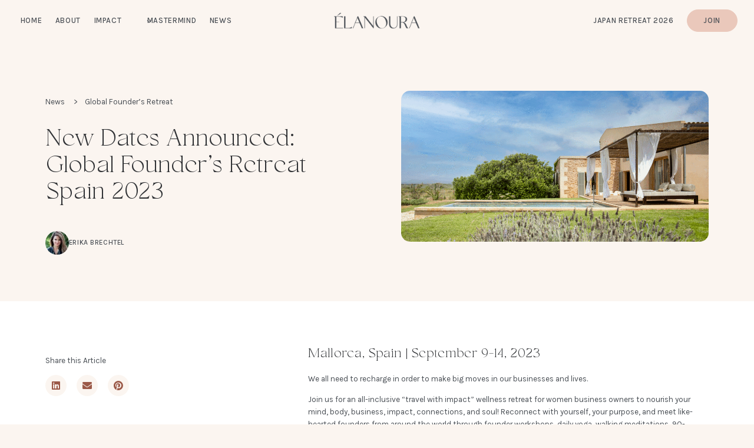

--- FILE ---
content_type: text/html; charset=UTF-8
request_url: https://elanoura.com/new-dates-announced-global-founders-retreat-spain-2023/
body_size: 23987
content:
<!doctype html>
<html lang="en-US" prefix="og: https://ogp.me/ns#" class="no-js" itemtype="https://schema.org/Blog" itemscope>
<head>
	<meta charset="UTF-8">
	<meta name="viewport" content="width=device-width, initial-scale=1, minimum-scale=1">
		<style>img:is([sizes="auto" i], [sizes^="auto," i]) { contain-intrinsic-size: 3000px 1500px }</style>
	
<!-- Search Engine Optimization by Rank Math - https://rankmath.com/ -->
<title>New Dates Announced: Global Founder&#039;s Retreat Spain 2023 - Élanoura</title>
<meta name="description" content="We all need to recharge in order to make big moves in our businesses and lives."/>
<meta name="robots" content="index, follow, max-snippet:-1, max-video-preview:-1, max-image-preview:large"/>
<link rel="canonical" href="https://elanoura.com/new-dates-announced-global-founders-retreat-spain-2023/" />
<meta property="og:locale" content="en_US" />
<meta property="og:type" content="article" />
<meta property="og:title" content="New Dates Announced: Global Founder&#039;s Retreat Spain 2023 - Élanoura" />
<meta property="og:description" content="We all need to recharge in order to make big moves in our businesses and lives." />
<meta property="og:url" content="https://elanoura.com/new-dates-announced-global-founders-retreat-spain-2023/" />
<meta property="og:site_name" content="Élanoura" />
<meta property="article:section" content="News" />
<meta property="og:updated_time" content="2025-01-26T07:46:55+00:00" />
<meta property="og:image" content="https://elanoura.com/wp-content/uploads/2023/04/6.gif" />
<meta property="og:image:secure_url" content="https://elanoura.com/wp-content/uploads/2023/04/6.gif" />
<meta property="og:image:width" content="1200" />
<meta property="og:image:height" content="787" />
<meta property="og:image:alt" content="New Dates Announced: Global Founder&#8217;s Retreat Spain 2023" />
<meta property="og:image:type" content="image/gif" />
<meta property="article:published_time" content="2023-04-15T10:24:00+00:00" />
<meta property="article:modified_time" content="2025-01-26T07:46:55+00:00" />
<meta name="twitter:card" content="summary_large_image" />
<meta name="twitter:title" content="New Dates Announced: Global Founder&#039;s Retreat Spain 2023 - Élanoura" />
<meta name="twitter:description" content="We all need to recharge in order to make big moves in our businesses and lives." />
<meta name="twitter:image" content="https://elanoura.com/wp-content/uploads/2023/04/6.gif" />
<meta name="twitter:label1" content="Written by" />
<meta name="twitter:data1" content="Erika Brechtel" />
<meta name="twitter:label2" content="Time to read" />
<meta name="twitter:data2" content="Less than a minute" />
<script type="application/ld+json" class="rank-math-schema">{"@context":"https://schema.org","@graph":[{"@type":["Person","Organization"],"@id":"https://elanoura.com/#person","name":"\u00c9lanoura"},{"@type":"WebSite","@id":"https://elanoura.com/#website","url":"https://elanoura.com","name":"\u00c9lanoura","publisher":{"@id":"https://elanoura.com/#person"},"inLanguage":"en-US"},{"@type":"ImageObject","@id":"https://elanoura.com/wp-content/uploads/2023/04/6.gif","url":"https://elanoura.com/wp-content/uploads/2023/04/6.gif","width":"1200","height":"787","inLanguage":"en-US"},{"@type":"WebPage","@id":"https://elanoura.com/new-dates-announced-global-founders-retreat-spain-2023/#webpage","url":"https://elanoura.com/new-dates-announced-global-founders-retreat-spain-2023/","name":"New Dates Announced: Global Founder&#039;s Retreat Spain 2023 - \u00c9lanoura","datePublished":"2023-04-15T10:24:00+00:00","dateModified":"2025-01-26T07:46:55+00:00","isPartOf":{"@id":"https://elanoura.com/#website"},"primaryImageOfPage":{"@id":"https://elanoura.com/wp-content/uploads/2023/04/6.gif"},"inLanguage":"en-US"},{"@type":"Person","@id":"https://elanoura.com/author/erikabrechtel/","name":"Erika Brechtel","url":"https://elanoura.com/author/erikabrechtel/","image":{"@type":"ImageObject","@id":"https://secure.gravatar.com/avatar/a71161f7a211d74b755c9fffd26f30d7bd31621a1eac7dd07e835d4dc2ed49aa?s=96&amp;d=blank&amp;r=g","url":"https://secure.gravatar.com/avatar/a71161f7a211d74b755c9fffd26f30d7bd31621a1eac7dd07e835d4dc2ed49aa?s=96&amp;d=blank&amp;r=g","caption":"Erika Brechtel","inLanguage":"en-US"},"sameAs":["https://erikabrechtel.com/"]},{"@type":"BlogPosting","headline":"New Dates Announced: Global Founder&#039;s Retreat Spain 2023 - \u00c9lanoura","datePublished":"2023-04-15T10:24:00+00:00","dateModified":"2025-01-26T07:46:55+00:00","articleSection":"News","author":{"@id":"https://elanoura.com/author/erikabrechtel/","name":"Erika Brechtel"},"publisher":{"@id":"https://elanoura.com/#person"},"description":"We all need to recharge in order to make big moves in our businesses and lives.","name":"New Dates Announced: Global Founder&#039;s Retreat Spain 2023 - \u00c9lanoura","@id":"https://elanoura.com/new-dates-announced-global-founders-retreat-spain-2023/#richSnippet","isPartOf":{"@id":"https://elanoura.com/new-dates-announced-global-founders-retreat-spain-2023/#webpage"},"image":{"@id":"https://elanoura.com/wp-content/uploads/2023/04/6.gif"},"inLanguage":"en-US","mainEntityOfPage":{"@id":"https://elanoura.com/new-dates-announced-global-founders-retreat-spain-2023/#webpage"}}]}</script>
<!-- /Rank Math WordPress SEO plugin -->

<link rel='dns-prefetch' href='//js.surecart.com' />
<link rel='dns-prefetch' href='//cdn.plyr.io' />
<link rel='dns-prefetch' href='//fonts.googleapis.com' />
<link href='https://fonts.gstatic.com' crossorigin rel='preconnect' />
<link rel="alternate" type="application/rss+xml" title="Élanoura &raquo; Feed" href="https://elanoura.com/feed/" />
<link rel="alternate" type="application/rss+xml" title="Élanoura &raquo; Comments Feed" href="https://elanoura.com/comments/feed/" />
			<script>document.documentElement.classList.remove( 'no-js' );</script>
			<link rel="alternate" type="application/rss+xml" title="Élanoura &raquo; New Dates Announced: Global Founder&#8217;s Retreat Spain 2023 Comments Feed" href="https://elanoura.com/new-dates-announced-global-founders-retreat-spain-2023/feed/" />
<link rel="preload" href="https://elanoura.com/wp-content/plugins/bb-plugin/fonts/fontawesome/5.15.4/webfonts/fa-solid-900.woff2" as="font" type="font/woff2" crossorigin="anonymous">
<link rel="preload" href="https://elanoura.com/wp-content/plugins/bb-plugin/fonts/fontawesome/5.15.4/webfonts/fa-regular-400.woff2" as="font" type="font/woff2" crossorigin="anonymous">
<link rel="preload" href="https://elanoura.com/wp-content/plugins/bb-plugin/fonts/fontawesome/5.15.4/webfonts/fa-brands-400.woff2" as="font" type="font/woff2" crossorigin="anonymous">
<script>
window._wpemojiSettings = {"baseUrl":"https:\/\/s.w.org\/images\/core\/emoji\/16.0.1\/72x72\/","ext":".png","svgUrl":"https:\/\/s.w.org\/images\/core\/emoji\/16.0.1\/svg\/","svgExt":".svg","source":{"concatemoji":"https:\/\/elanoura.com\/wp-includes\/js\/wp-emoji-release.min.js?ver=6.8.3"}};
/*! This file is auto-generated */
!function(s,n){var o,i,e;function c(e){try{var t={supportTests:e,timestamp:(new Date).valueOf()};sessionStorage.setItem(o,JSON.stringify(t))}catch(e){}}function p(e,t,n){e.clearRect(0,0,e.canvas.width,e.canvas.height),e.fillText(t,0,0);var t=new Uint32Array(e.getImageData(0,0,e.canvas.width,e.canvas.height).data),a=(e.clearRect(0,0,e.canvas.width,e.canvas.height),e.fillText(n,0,0),new Uint32Array(e.getImageData(0,0,e.canvas.width,e.canvas.height).data));return t.every(function(e,t){return e===a[t]})}function u(e,t){e.clearRect(0,0,e.canvas.width,e.canvas.height),e.fillText(t,0,0);for(var n=e.getImageData(16,16,1,1),a=0;a<n.data.length;a++)if(0!==n.data[a])return!1;return!0}function f(e,t,n,a){switch(t){case"flag":return n(e,"\ud83c\udff3\ufe0f\u200d\u26a7\ufe0f","\ud83c\udff3\ufe0f\u200b\u26a7\ufe0f")?!1:!n(e,"\ud83c\udde8\ud83c\uddf6","\ud83c\udde8\u200b\ud83c\uddf6")&&!n(e,"\ud83c\udff4\udb40\udc67\udb40\udc62\udb40\udc65\udb40\udc6e\udb40\udc67\udb40\udc7f","\ud83c\udff4\u200b\udb40\udc67\u200b\udb40\udc62\u200b\udb40\udc65\u200b\udb40\udc6e\u200b\udb40\udc67\u200b\udb40\udc7f");case"emoji":return!a(e,"\ud83e\udedf")}return!1}function g(e,t,n,a){var r="undefined"!=typeof WorkerGlobalScope&&self instanceof WorkerGlobalScope?new OffscreenCanvas(300,150):s.createElement("canvas"),o=r.getContext("2d",{willReadFrequently:!0}),i=(o.textBaseline="top",o.font="600 32px Arial",{});return e.forEach(function(e){i[e]=t(o,e,n,a)}),i}function t(e){var t=s.createElement("script");t.src=e,t.defer=!0,s.head.appendChild(t)}"undefined"!=typeof Promise&&(o="wpEmojiSettingsSupports",i=["flag","emoji"],n.supports={everything:!0,everythingExceptFlag:!0},e=new Promise(function(e){s.addEventListener("DOMContentLoaded",e,{once:!0})}),new Promise(function(t){var n=function(){try{var e=JSON.parse(sessionStorage.getItem(o));if("object"==typeof e&&"number"==typeof e.timestamp&&(new Date).valueOf()<e.timestamp+604800&&"object"==typeof e.supportTests)return e.supportTests}catch(e){}return null}();if(!n){if("undefined"!=typeof Worker&&"undefined"!=typeof OffscreenCanvas&&"undefined"!=typeof URL&&URL.createObjectURL&&"undefined"!=typeof Blob)try{var e="postMessage("+g.toString()+"("+[JSON.stringify(i),f.toString(),p.toString(),u.toString()].join(",")+"));",a=new Blob([e],{type:"text/javascript"}),r=new Worker(URL.createObjectURL(a),{name:"wpTestEmojiSupports"});return void(r.onmessage=function(e){c(n=e.data),r.terminate(),t(n)})}catch(e){}c(n=g(i,f,p,u))}t(n)}).then(function(e){for(var t in e)n.supports[t]=e[t],n.supports.everything=n.supports.everything&&n.supports[t],"flag"!==t&&(n.supports.everythingExceptFlag=n.supports.everythingExceptFlag&&n.supports[t]);n.supports.everythingExceptFlag=n.supports.everythingExceptFlag&&!n.supports.flag,n.DOMReady=!1,n.readyCallback=function(){n.DOMReady=!0}}).then(function(){return e}).then(function(){var e;n.supports.everything||(n.readyCallback(),(e=n.source||{}).concatemoji?t(e.concatemoji):e.wpemoji&&e.twemoji&&(t(e.twemoji),t(e.wpemoji)))}))}((window,document),window._wpemojiSettings);
</script>
<link rel='stylesheet' id='kadence-blocks-header-css' href='https://elanoura.com/wp-content/plugins/kadence-blocks/dist/style-blocks-header.css?ver=3.5.26' media='all' />
<link rel='stylesheet' id='kadence-blocks-navigation-css' href='https://elanoura.com/wp-content/plugins/kadence-blocks/dist/style-blocks-navigation.css?ver=3.5.26' media='all' />
<link rel='stylesheet' id='kadence-blocks-image-css' href='https://elanoura.com/wp-content/plugins/kadence-blocks/dist/style-blocks-image.css?ver=3.5.26' media='all' />
<link rel='stylesheet' id='kadence-blocks-advancedbtn-css' href='https://elanoura.com/wp-content/plugins/kadence-blocks/dist/style-blocks-advancedbtn.css?ver=3.5.26' media='all' />
<style id='kadence-blocks-advancedheading-inline-css'>
.wp-block-kadence-advancedheading mark{background:transparent;border-style:solid;border-width:0}.wp-block-kadence-advancedheading mark.kt-highlight{color:#f76a0c;}.kb-adv-heading-icon{display: inline-flex;justify-content: center;align-items: center;} .is-layout-constrained > .kb-advanced-heading-link {display: block;}.single-content .kadence-advanced-heading-wrapper h1, .single-content .kadence-advanced-heading-wrapper h2, .single-content .kadence-advanced-heading-wrapper h3, .single-content .kadence-advanced-heading-wrapper h4, .single-content .kadence-advanced-heading-wrapper h5, .single-content .kadence-advanced-heading-wrapper h6 {margin: 1.5em 0 .5em;}.single-content .kadence-advanced-heading-wrapper+* { margin-top:0;}.kb-screen-reader-text{position:absolute;width:1px;height:1px;padding:0;margin:-1px;overflow:hidden;clip:rect(0,0,0,0);}
</style>
<link rel='stylesheet' id='kadence-blocks-spacer-css' href='https://elanoura.com/wp-content/plugins/kadence-blocks/dist/style-blocks-spacer.css?ver=3.5.26' media='all' />
<link rel='stylesheet' id='surecart-tag-css' href='https://elanoura.com/wp-content/plugins/surecart/packages/blocks-next/build/styles/tag.css?ver=1761779336' media='all' />
<style id='surecart-slide-out-cart-header-style-2-inline-css'>
.wp-block-surecart-slide-out-cart-header{display:-webkit-box;display:-ms-flexbox;display:flex;-webkit-box-align:center;-ms-flex-align:center;align-items:center;-webkit-box-pack:justify;-ms-flex-pack:justify;justify-content:space-between}.wp-block-surecart-slide-out-cart-header button{background:none;border:none;-webkit-box-shadow:none;box-shadow:none;color:var(--sc-primary-color);cursor:pointer;margin:0;padding:0}.wp-block-surecart-slide-out-cart-header button:focus{-webkit-box-shadow:0 0 0 var(--sc-focus-ring-width) var(--sc-focus-ring-color-primary);box-shadow:0 0 0 var(--sc-focus-ring-width) var(--sc-focus-ring-color-primary);outline:none}.wp-block-surecart-slide-out-cart-header__title{overflow:hidden;padding:0 var(--sc-spacing-small);text-align:center;text-overflow:ellipsis;white-space:nowrap}.wp-block-surecart-slide-out-cart-header__close,.wp-block-surecart-slide-out-cart-header__close svg{cursor:pointer;height:20px;width:20px}

</style>
<link rel='stylesheet' id='surecart-line-item-css' href='https://elanoura.com/wp-content/plugins/surecart/packages/blocks-next/build/styles/line-item.css?ver=1761779336' media='all' />
<link rel='stylesheet' id='surecart-product-line-item-css' href='https://elanoura.com/wp-content/plugins/surecart/packages/blocks-next/build/styles/product-line-item.css?ver=1761779336' media='all' />
<link rel='stylesheet' id='surecart-input-group-css' href='https://elanoura.com/wp-content/plugins/surecart/packages/blocks-next/build/styles/input-group.css?ver=1761779336' media='all' />
<link rel='stylesheet' id='surecart-quantity-selector-css' href='https://elanoura.com/wp-content/plugins/surecart/packages/blocks-next/build/styles/quantity-selector.css?ver=1761779336' media='all' />
<link rel='stylesheet' id='surecart-slide-out-cart-items-style-5-css' href='https://elanoura.com/wp-content/plugins/surecart/packages/blocks-next/build/blocks/cart-items/style-index.css?ver=1.0.0' media='all' />
<link rel='stylesheet' id='surecart-coupon-form-css' href='https://elanoura.com/wp-content/plugins/surecart/packages/blocks-next/build/styles/coupon-form.css?ver=1761779336' media='all' />
<link rel='stylesheet' id='surecart-form-control-css' href='https://elanoura.com/wp-content/plugins/surecart/packages/blocks-next/build/styles/form-control.css?ver=1761779336' media='all' />
<style id='surecart-slide-out-cart-coupon-style-4-inline-css'>
.wp-block-surecart-slide-out-cart-coupon .trigger{cursor:pointer}.wp-block-surecart-slide-out-cart-coupon .trigger:hover{text-decoration:underline}.wp-block-surecart-slide-out-cart-coupon .sc-tag button{background:rgba(0,0,0,0);border:none;-webkit-box-shadow:none;box-shadow:none;color:var(--sc-color-gray-700);cursor:pointer;margin-left:.5em;padding:0}.wp-block-surecart-slide-out-cart-coupon .sc-tag button:focus{-webkit-box-shadow:0 0 0 var(--sc-focus-ring-width) var(--sc-focus-ring-color-primary);box-shadow:0 0 0 var(--sc-focus-ring-width) var(--sc-focus-ring-color-primary);outline:none}.wp-block-surecart-slide-out-cart-coupon .sc-tag button svg{height:16px;width:16px}.wp-block-surecart-slide-out-cart-coupon .sc-line-item__price-description[hidden]{display:none}.wp-block-surecart-slide-out-cart-coupon .sc-coupon-input-label{font-size:var(--sc-input-label-font-size-medium);font-style:normal;font-weight:var(--sc-font-weight-normal);margin-bottom:var(--sc-input-label-margin)}

</style>
<style id='surecart-slide-out-cart-bump-line-item-style-2-inline-css'>
.wp-block-surecart-slide-out-cart-bump-line-item .sc-bump-line-item__description{font-size:var(--sc-price-label-font-size,var(--sc-input-help-text-font-size-medium));line-height:var(--sc-line-height-dense)}.wp-block-surecart-slide-out-cart-bump-line-item .sc-bump-line-item__price{font-size:var(--sc-font-size-medium);font-weight:var(--sc-font-weight-semibold);line-height:var(--sc-line-height-dense)}

</style>
<link rel='stylesheet' id='surecart-wp-buttons-css' href='https://elanoura.com/wp-content/plugins/surecart/packages/blocks-next/build/styles/wp-buttons.css?ver=1761779336' media='all' />
<link rel='stylesheet' id='surecart-wp-button-css' href='https://elanoura.com/wp-content/plugins/surecart/packages/blocks-next/build/styles/wp-button.css?ver=1761779336' media='all' />
<style id='surecart-slide-out-cart-submit-style-3-inline-css'>
.sc-cart-submit__wrapper a.wp-block-button__link{-webkit-box-sizing:border-box;box-sizing:border-box;display:block;position:relative;text-align:center;text-decoration:none;width:100%}.sc-cart-submit__wrapper a.wp-block-button__link:focus{-webkit-box-shadow:0 0 0 var(--sc-focus-ring-width) var(--sc-focus-ring-color-primary);box-shadow:0 0 0 var(--sc-focus-ring-width) var(--sc-focus-ring-color-primary);outline:none}.sc-cart-submit__wrapper.wp-block-buttons>.wp-block-button{display:block;text-decoration:none!important;width:100%}

</style>
<link rel='stylesheet' id='surecart-drawer-css' href='https://elanoura.com/wp-content/plugins/surecart/packages/blocks-next/build/styles/drawer.css?ver=1761779336' media='all' />
<link rel='stylesheet' id='surecart-block-ui-css' href='https://elanoura.com/wp-content/plugins/surecart/packages/blocks-next/build/styles/block-ui.css?ver=1761779336' media='all' />
<link rel='stylesheet' id='surecart-alert-css' href='https://elanoura.com/wp-content/plugins/surecart/packages/blocks-next/build/styles/alert.css?ver=1761779336' media='all' />
<style id='surecart-slide-out-cart-style-4-inline-css'>
.wp-block-surecart-slide-out-cart{-webkit-box-flex:1;border:var(--sc-drawer-border);-webkit-box-shadow:0 1px 2px rgba(13,19,30,.102);box-shadow:0 1px 2px rgba(13,19,30,.102);color:var(--sc-cart-main-label-text-color);-ms-flex:1 1 auto;flex:1 1 auto;font-size:16px;margin:auto;overflow:auto;width:100%}.wp-block-surecart-slide-out-cart .sc-alert{border-radius:0}.wp-block-surecart-slide-out-cart .sc-alert__icon svg{height:24px;width:24px}.wp-block-surecart-slide-out-cart .sc-alert :not(:first-child){margin-bottom:0}html:has(dialog.sc-drawer[open]){overflow:hidden;scrollbar-gutter:stable}

</style>
<link rel='stylesheet' id='surecart-theme-base-css' href='https://elanoura.com/wp-content/plugins/surecart/packages/blocks-next/build/styles/theme-base.css?ver=1761779336' media='all' />
<style id='surecart-theme-base-inline-css'>
@-webkit-keyframes sheen{0%{background-position:200% 0}to{background-position:-200% 0}}@keyframes sheen{0%{background-position:200% 0}to{background-position:-200% 0}}sc-form{display:block}sc-form>:not(:last-child){margin-bottom:var(--sc-form-row-spacing,.75em)}sc-form>:not(:last-child).wp-block-spacer{margin-bottom:0}sc-invoice-details:not(.hydrated),sc-invoice-details:not(:defined){display:none}sc-customer-email:not(.hydrated),sc-customer-email:not(:defined),sc-customer-name:not(.hydrated),sc-customer-name:not(:defined),sc-input:not(.hydrated),sc-input:not(:defined){-webkit-animation:sheen 3s ease-in-out infinite;animation:sheen 3s ease-in-out infinite;background:-webkit-gradient(linear,right top,left top,from(rgba(75,85,99,.2)),color-stop(rgba(75,85,99,.1)),color-stop(rgba(75,85,99,.1)),to(rgba(75,85,99,.2)));background:linear-gradient(270deg,rgba(75,85,99,.2),rgba(75,85,99,.1),rgba(75,85,99,.1),rgba(75,85,99,.2));background-size:400% 100%;border-radius:var(--sc-input-border-radius-medium);display:block;height:var(--sc-input-height-medium)}sc-button:not(.hydrated),sc-button:not(:defined),sc-order-submit:not(.hydrated),sc-order-submit:not(:defined){-webkit-animation:sheen 3s ease-in-out infinite;animation:sheen 3s ease-in-out infinite;background:-webkit-gradient(linear,right top,left top,from(rgba(75,85,99,.2)),color-stop(rgba(75,85,99,.1)),color-stop(rgba(75,85,99,.1)),to(rgba(75,85,99,.2)));background:linear-gradient(270deg,rgba(75,85,99,.2),rgba(75,85,99,.1),rgba(75,85,99,.1),rgba(75,85,99,.2));background-size:400% 100%;border-radius:var(--sc-input-border-radius-medium);color:rgba(0,0,0,0);display:block;height:var(--sc-input-height-large);text-align:center;width:auto}sc-order-summary:not(.hydrated),sc-order-summary:not(:defined){-webkit-animation:sheen 3s ease-in-out infinite;animation:sheen 3s ease-in-out infinite;background:-webkit-gradient(linear,right top,left top,from(rgba(75,85,99,.2)),color-stop(rgba(75,85,99,.1)),color-stop(rgba(75,85,99,.1)),to(rgba(75,85,99,.2)));background:linear-gradient(270deg,rgba(75,85,99,.2),rgba(75,85,99,.1),rgba(75,85,99,.1),rgba(75,85,99,.2));background-size:400% 100%;border-radius:var(--sc-input-border-radius-medium);color:rgba(0,0,0,0);display:block;height:var(--sc-input-height-large);text-align:center;width:auto}sc-tab-group:not(.hydrated),sc-tab-group:not(:defined),sc-tab:not(.hydrated),sc-tab:not(:defined){visibility:hidden}sc-column:not(.hydrated),sc-column:not(:defined){opacity:0;visibility:hidden}sc-columns{-webkit-box-sizing:border-box;box-sizing:border-box;display:-webkit-box;display:-ms-flexbox;display:flex;-ms-flex-wrap:wrap!important;flex-wrap:wrap!important;gap:var(--sc-column-spacing,var(--sc-spacing-xxxx-large));margin-left:auto;margin-right:auto;width:100%;-webkit-box-align:initial!important;-ms-flex-align:initial!important;align-items:normal!important}@media(min-width:782px){sc-columns{-ms-flex-wrap:nowrap!important;flex-wrap:nowrap!important}}sc-columns.are-vertically-aligned-top{-webkit-box-align:start;-ms-flex-align:start;align-items:flex-start}sc-columns.are-vertically-aligned-center{-webkit-box-align:center;-ms-flex-align:center;align-items:center}sc-columns.are-vertically-aligned-bottom{-webkit-box-align:end;-ms-flex-align:end;align-items:flex-end}@media(max-width:781px){sc-columns:not(.is-not-stacked-on-mobile).is-full-height>sc-column{padding:30px!important}sc-columns:not(.is-not-stacked-on-mobile)>sc-column{-ms-flex-preferred-size:100%!important;flex-basis:100%!important}}@media(min-width:782px){sc-columns:not(.is-not-stacked-on-mobile)>sc-column{-ms-flex-preferred-size:0;flex-basis:0;-webkit-box-flex:1;-ms-flex-positive:1;flex-grow:1}sc-columns:not(.is-not-stacked-on-mobile)>sc-column[style*=flex-basis]{-webkit-box-flex:0;-ms-flex-positive:0;flex-grow:0}}sc-columns.is-not-stacked-on-mobile{-ms-flex-wrap:nowrap!important;flex-wrap:nowrap!important}sc-columns.is-not-stacked-on-mobile>sc-column{-ms-flex-preferred-size:0;flex-basis:0;-webkit-box-flex:1;-ms-flex-positive:1;flex-grow:1}sc-columns.is-not-stacked-on-mobile>sc-column[style*=flex-basis]{-webkit-box-flex:0;-ms-flex-positive:0;flex-grow:0}sc-column{display:block;-webkit-box-flex:1;-ms-flex-positive:1;flex-grow:1;min-width:0;overflow-wrap:break-word;word-break:break-word}sc-column.is-vertically-aligned-top{-ms-flex-item-align:start;align-self:flex-start}sc-column.is-vertically-aligned-center{-ms-flex-item-align:center;-ms-grid-row-align:center;align-self:center}sc-column.is-vertically-aligned-bottom{-ms-flex-item-align:end;align-self:flex-end}sc-column.is-vertically-aligned-bottom,sc-column.is-vertically-aligned-center,sc-column.is-vertically-aligned-top{width:100%}@media(min-width:782px){sc-column.is-sticky{position:sticky!important;-ms-flex-item-align:start;align-self:flex-start;top:0}}sc-column>:not(.wp-block-spacer):not(:last-child):not(.is-empty):not(style){margin-bottom:var(--sc-form-row-spacing,.75em)}sc-column>:not(.wp-block-spacer):not(:last-child):not(.is-empty):not(style):not(.is-layout-flex){display:block}.hydrated{visibility:inherit}
:root {--sc-color-primary-500: #D7BFB5;--sc-focus-ring-color-primary: #D7BFB5;--sc-input-border-color-focus: #D7BFB5;--sc-color-gray-900: #000;--sc-color-primary-text: #000000;}
</style>
<link rel='stylesheet' id='surecart-cart-icon-style-css' href='https://elanoura.com/wp-content/plugins/surecart/packages/blocks-next/build/blocks/cart-icon/style-index.css?ver=1.0.0' media='all' />
<style id='wp-emoji-styles-inline-css'>

	img.wp-smiley, img.emoji {
		display: inline !important;
		border: none !important;
		box-shadow: none !important;
		height: 1em !important;
		width: 1em !important;
		margin: 0 0.07em !important;
		vertical-align: -0.1em !important;
		background: none !important;
		padding: 0 !important;
	}
</style>
<link rel='stylesheet' id='wp-block-library-css' href='https://elanoura.com/wp-includes/css/dist/block-library/style.min.css?ver=6.8.3' media='all' />
<style id='classic-theme-styles-inline-css'>
/*! This file is auto-generated */
.wp-block-button__link{color:#fff;background-color:#32373c;border-radius:9999px;box-shadow:none;text-decoration:none;padding:calc(.667em + 2px) calc(1.333em + 2px);font-size:1.125em}.wp-block-file__button{background:#32373c;color:#fff;text-decoration:none}
</style>
<style id='surecart-cart-close-button-style-inline-css'>
.wp-block-surecart-cart-close-button{color:var(--sc-input-help-text-color);cursor:pointer;font-size:20px}.wp-block-surecart-cart-close-button svg{height:1em;width:1em}

</style>
<style id='surecart-cart-count-style-inline-css'>
.wp-block-surecart-cart-count{background-color:var(--sc-panel-background-color);border:1px solid var(--sc-input-border-color);color:var(--sc-cart-main-label-text-color)}

</style>
<style id='surecart-slide-out-cart-items-submit-style-3-inline-css'>
.sc-cart-items-submit__wrapper .wp-block-button__link,.sc-cart-items-submit__wrapper a.wp-block-button__link{background:var(--sc-color-primary-500);-webkit-box-sizing:border-box;box-sizing:border-box;color:#fff;display:block;position:relative;text-align:center;text-decoration:none;width:100%}.sc-cart-items-submit__wrapper .wp-block-button__link:focus,.sc-cart-items-submit__wrapper a.wp-block-button__link:focus{-webkit-box-shadow:0 0 0 var(--sc-focus-ring-width) var(--sc-focus-ring-color-primary);box-shadow:0 0 0 var(--sc-focus-ring-width) var(--sc-focus-ring-color-primary);outline:none}.sc-cart-items-submit__wrapper.wp-block-buttons>.wp-block-button{display:block;text-decoration:none!important;width:100%}

</style>
<style id='surecart-cart-line-item-amount-style-inline-css'>
.wp-block-surecart-cart-line-item-amount{color:var(--sc-cart-main-label-text-color)}

</style>
<style id='surecart-cart-line-item-fees-style-inline-css'>
.wp-block-surecart-cart-line-item-fees{color:var(--sc-input-help-text-color)}

</style>
<style id='surecart-cart-line-item-image-style-inline-css'>
.wp-block-surecart-cart-line-item-image{border-color:var(--sc-color-gray-300);-webkit-box-sizing:border-box;box-sizing:border-box;height:auto;max-width:100%;vertical-align:bottom}.wp-block-surecart-cart-line-item-image.sc-is-covered{-o-object-fit:cover;object-fit:cover}.wp-block-surecart-cart-line-item-image.sc-is-contained{-o-object-fit:contain;object-fit:contain}.sc-cart-line-item-image-wrap{-ms-flex-negative:0;flex-shrink:0}

</style>
<style id='surecart-cart-line-item-interval-style-inline-css'>
.wp-block-surecart-cart-line-item-interval{color:var(--sc-input-help-text-color)}

</style>
<link rel='stylesheet' id='surecart-cart-line-item-note-style-css' href='https://elanoura.com/wp-content/plugins/surecart/packages/blocks-next/build/blocks/cart-line-item-note/style-index.css?ver=1.0.0' media='all' />
<style id='surecart-cart-line-item-price-name-style-inline-css'>
.wp-block-surecart-cart-line-item-price-name{color:var(--sc-input-help-text-color);text-wrap:auto}

</style>
<style id='surecart-cart-line-item-quantity-style-inline-css'>
.wp-block-surecart-cart-line-item-quantity{color:var(--sc-input-color)}.wp-block-surecart-cart-line-item-quantity.sc-input-group{border:none;-webkit-box-shadow:none;box-shadow:none}.wp-block-surecart-cart-line-item-quantity input[type=number].sc-form-control.sc-quantity-selector__control,.wp-block-surecart-cart-line-item-quantity.sc-input-group-text{color:inherit}

</style>
<style id='surecart-cart-line-item-remove-style-inline-css'>
.wp-block-surecart-cart-line-item-remove{cursor:pointer;display:-webkit-inline-box;display:-ms-inline-flexbox;display:inline-flex;-webkit-box-align:center;-ms-flex-align:center;align-items:center;color:var(--sc-input-help-text-color);font-size:var(--sc-font-size-medium);font-weight:var(--sc-font-weight-semibold);gap:.25em}.wp-block-surecart-cart-line-item-remove__icon{height:1.1em;width:1.1em}

</style>
<style id='surecart-cart-line-item-scratch-amount-style-inline-css'>
.wp-block-surecart-cart-line-item-scratch-amount{color:var(--sc-input-help-text-color);text-decoration:line-through}

</style>
<style id='surecart-cart-line-item-status-style-inline-css'>
.wp-block-surecart-cart-line-item-status{--sc-cart-line-item-status-color:var(--sc-color-danger-600);display:-webkit-inline-box;display:-ms-inline-flexbox;display:inline-flex;-webkit-box-align:center;-ms-flex-align:center;align-items:center;color:var(--sc-cart-line-item-status-color);font-size:var(--sc-font-size-small);font-weight:var(--sc-font-weight-semibold);gap:.25em}.surecart-theme-dark .wp-block-surecart-cart-line-item-status{--sc-cart-line-item-status-color:var(--sc-color-danger-400)}

</style>
<style id='surecart-cart-line-item-title-style-inline-css'>
.wp-block-surecart-cart-line-item-title{color:var(--sc-cart-main-label-text-color);text-wrap:wrap}

</style>
<style id='surecart-cart-line-item-trial-style-inline-css'>
.wp-block-surecart-cart-line-item-trial{color:var(--sc-input-help-text-color)}

</style>
<style id='surecart-cart-line-item-variant-style-inline-css'>
.wp-block-surecart-cart-line-item-variant{color:var(--sc-input-help-text-color)}

</style>
<link rel='stylesheet' id='surecart-toggle-css' href='https://elanoura.com/wp-content/plugins/surecart/packages/blocks-next/build/styles/toggle.css?ver=1761779336' media='all' />
<link rel='stylesheet' id='surecart-slide-out-cart-line-items-style-6-css' href='https://elanoura.com/wp-content/plugins/surecart/packages/blocks-next/build/blocks/cart-line-items/style-index.css?ver=1.0.0' media='all' />
<link rel='stylesheet' id='surecart-cart-menu-icon-button-style-css' href='https://elanoura.com/wp-content/plugins/surecart/packages/blocks-next/build/blocks/cart-menu-button/style-index.css?ver=1.0.0' media='all' />
<link rel='stylesheet' id='surecart-text-css' href='https://elanoura.com/wp-content/plugins/surecart/packages/blocks-next/build/styles/text.css?ver=1761779336' media='all' />
<style id='surecart-slide-out-cart-message-style-2-inline-css'>
.wp-block-surecart-slide-out-cart-message{font-size:var(--sc-font-size-x-small);line-height:var(--sc-line-height-dense)}

</style>
<style id='surecart-cart-subtotal-amount-style-inline-css'>
.wp-block-surecart-cart-subtotal-amount{color:var(--sc-cart-main-label-text-color)}

</style>
<link rel='stylesheet' id='surecart-dropdown-css' href='https://elanoura.com/wp-content/plugins/surecart/packages/blocks-next/build/styles/dropdown.css?ver=1761779336' media='all' />
<link rel='stylesheet' id='surecart-button-css' href='https://elanoura.com/wp-content/plugins/surecart/packages/blocks-next/build/styles/button.css?ver=1761779336' media='all' />
<link rel='stylesheet' id='surecart-currency-switcher-style-3-css' href='https://elanoura.com/wp-content/plugins/surecart/packages/blocks-next/build/blocks/currency-switcher/style-index.css?ver=1.0.0' media='all' />
<style id='surecart-price-scratch-amount-style-inline-css'>
.wp-block-surecart-price-scratch-amount{text-decoration:line-through}

</style>
<link rel='stylesheet' id='surecart-spinner-css' href='https://elanoura.com/wp-content/plugins/surecart/packages/blocks-next/build/styles/spinner.css?ver=1761779336' media='all' />
<style id='surecart-product-buy-buttons-style-2-inline-css'>
.wp-block-surecart-product-buy-buttons{width:100%}.wp-block-surecart-product-buy-buttons button.wp-block-button__link{font-size:inherit}

</style>
<style id='surecart-product-collection-tag-style-inline-css'>
.wp-block.wp-block-surecart-product-collection-tag{margin-bottom:0;margin-top:0}

</style>
<style id='surecart-product-collection-tags-style-inline-css'>
.wp-block-surecart-product-page ul.wp-block-surecart-product-collection-tags,ul.wp-block-surecart-product-collection-tags{display:-webkit-box;display:-ms-flexbox;display:flex;gap:3px;list-style:none;margin:0;max-width:100%;padding:0;width:100%}

</style>
<link rel='stylesheet' id='surecart-prose-css' href='https://elanoura.com/wp-content/plugins/surecart/packages/blocks-next/build/styles/prose.css?ver=1761779336' media='all' />
<style id='surecart-product-image-style-inline-css'>
.wp-block-surecart-product-image{aspect-ratio:1/1.33;margin-top:0;overflow:hidden}.wp-block-surecart-product-image img{-webkit-box-sizing:border-box;box-sizing:border-box;display:block;height:100%;max-width:100%;-o-object-fit:contain;object-fit:contain;-webkit-transition:-webkit-transform var(--sc-transition-medium) ease;transition:-webkit-transform var(--sc-transition-medium) ease;transition:transform var(--sc-transition-medium) ease;transition:transform var(--sc-transition-medium) ease,-webkit-transform var(--sc-transition-medium) ease;width:100%}.wp-block-surecart-product-image.sc-is-covered img{-o-object-fit:cover;object-fit:cover}.wp-block-surecart-product-image.sc-is-contained img{-o-object-fit:contain;object-fit:contain}.wp-block-surecart-product-image:hover img{-webkit-transform:scale(1.05);-ms-transform:scale(1.05);transform:scale(1.05)}.wp-block-surecart-product-image_placeholder{background-color:var(--sc-color-gray-300);height:100%;width:100%}

</style>
<style id='surecart-product-line-item-note-style-2-inline-css'>
.wp-block-surecart-product-line-item-note{width:100%}

</style>
<link rel='stylesheet' id='surecart-radio-checkbox-css' href='https://elanoura.com/wp-content/plugins/surecart/packages/blocks-next/build/styles/radio-checkbox.css?ver=1761779336' media='all' />
<style id='surecart-product-list-filter-checkboxes-template-style-inline-css'>
.wp-block-surecart-product-list-filter-checkboxes{width:100%}.wp-block-surecart-product-list-filter-checkboxes .wp-block-surecart-product-list-filter-checkbox{cursor:pointer;text-decoration:none!important}.wp-block-surecart-product-list-filter-checkboxes .wp-block-surecart-product-list-filter-checkbox input[type=checkbox],.wp-block-surecart-product-list-filter-checkboxes .wp-block-surecart-product-list-filter-checkbox label{cursor:pointer}

</style>
<style id='surecart-product-list-filter-tags-template-style-inline-css'>
.wp-block-surecart-product-list-filter-tags-template{width:100%}

</style>
<style id='surecart-product-list-filter-tags-style-inline-css'>
.wp-block-surecart-product-list-filter-tags.is-empty{display:none}

</style>
<style id='surecart-product-list-related-style-inline-css'>
.wp-block-surecart-product-list-related{-webkit-box-sizing:border-box;box-sizing:border-box;position:relative}.wp-block-surecart-product-list-related .alignwide{margin:auto;padding:0;width:100%}.alignwide.wp-block-group:has(+.wp-block-surecart-product-list-related),.alignwide.wp-block-group:has(.wp-block-surecart-product-list-related),.alignwide.wp-block-surecart-product-list-related{margin-left:auto;margin-right:auto;max-width:100%}.is-layout-flex{display:-webkit-box;display:-ms-flexbox;display:flex}.is-layout-grid{display:-ms-grid;display:grid}

</style>
<style id='surecart-product-list-search-style-5-inline-css'>
.wp-block-surecart-product-list-search.sc-input-group{max-width:250px;min-height:30px;width:100%;-webkit-box-align:center;-ms-flex-align:center;align-items:center}

</style>
<style id='surecart-product-list-sidebar-toggle-style-inline-css'>
.wp-block-surecart-product-list-sidebar-toggle{color:currentColor;cursor:pointer;display:-webkit-inline-box;display:-ms-inline-flexbox;display:inline-flex;gap:.5em;margin:0;padding:0;-webkit-user-select:none;-moz-user-select:none;-ms-user-select:none;user-select:none;width:-webkit-fit-content;width:-moz-fit-content;width:fit-content;-webkit-box-align:center;-ms-flex-align:center;align-items:center;font-weight:var(--sc-font-weight-semibold)}.sc-sidebar-toggle__icon{height:1em;width:1em}@media(max-width:779px){.sc-sidebar-toggle-desktop{display:none}}@media(min-width:780px){.sc-sidebar-toggle-mobile{display:none!important}}

</style>
<link rel='stylesheet' id='surecart-product-list-sidebar-style-css' href='https://elanoura.com/wp-content/plugins/surecart/packages/blocks-next/build/blocks/product-list-sidebar/style-index.css?ver=1.0.0' media='all' />
<style id='surecart-product-list-sort-radio-group-template-style-inline-css'>
.wp-block-surecart-product-list-sort-radio-group{width:100%}.wp-block-surecart-product-list-sort-radio-group .wp-block-surecart-product-list-sort-radio{text-decoration:none!important}.wp-block-surecart-product-list-sort-radio-group .wp-block-surecart-product-list-sort-radio input[type=radio],.wp-block-surecart-product-list-sort-radio-group .wp-block-surecart-product-list-sort-radio label{cursor:pointer}

</style>
<style id='surecart-product-list-style-inline-css'>
.wp-block-surecart-product-list{-webkit-box-sizing:border-box;box-sizing:border-box;position:relative}.alignwide.wp-block-group:has(+.wp-block-surecart-product-list),.alignwide.wp-block-group:has(.wp-block-surecart-product-list),.alignwide.wp-block-surecart-product-list{margin-left:auto;margin-right:auto;max-width:100%}.is-layout-flex{display:-webkit-box;display:-ms-flexbox;display:flex}.is-layout-grid{display:-ms-grid;display:grid}

</style>
<style id='surecart-product-media-style-inline-css'>
.wp-block-surecart-product-media{text-align:center}.wp-block-surecart-product-media img,.wp-block-surecart-product-media video{height:auto;max-width:100%;-o-object-fit:contain;object-fit:contain}

</style>
<style id='surecart-product-page-style-inline-css'>
.wp-block-surecart-product-page{-webkit-box-sizing:border-box;box-sizing:border-box;width:100%}.wp-block-surecart-product-page.alignwide{margin:auto;padding:0;width:100%}.is-layout-flex{display:-webkit-box;display:-ms-flexbox;display:flex}.is-layout-grid{display:-ms-grid;display:grid}

</style>
<style id='surecart-product-pagination-next-style-inline-css'>
.wp-block-surecart-product-pagination-next{display:-webkit-inline-box;display:-ms-inline-flexbox;display:inline-flex;-webkit-box-align:center;-ms-flex-align:center;align-items:center;color:inherit;gap:var(--sc-spacing-xx-small);text-decoration:none!important}.wp-block-surecart-product-pagination-next__icon{height:1em;width:1em}.wp-block-surecart-product-pagination-next:focus:not(:focus-visible){outline:none}.wp-block-surecart-product-pagination-next[aria-disabled]{opacity:.5;pointer-events:none;text-decoration:none}

</style>
<style id='surecart-product-pagination-numbers-style-inline-css'>
.wp-block-surecart-product-pagination-numbers a{display:-webkit-inline-box;display:-ms-inline-flexbox;display:inline-flex;-webkit-box-align:center;-ms-flex-align:center;align-items:center;color:inherit;gap:var(--sc-spacing-xx-small);line-height:1;padding:.25em;text-decoration:none!important}.wp-block-surecart-product-pagination-numbers a[disabled]{opacity:.5;pointer-events:none}.wp-block-surecart-product-pagination-numbers a:focus:not(:focus-visible){outline:none}

</style>
<style id='surecart-product-pagination-previous-style-inline-css'>
.wp-block-surecart-product-pagination-previous{display:-webkit-inline-box;display:-ms-inline-flexbox;display:inline-flex;-webkit-box-align:center;-ms-flex-align:center;align-items:center;color:inherit;gap:var(--sc-spacing-xx-small);text-decoration:none!important}.wp-block-surecart-product-pagination-previous__icon{height:1em;width:1em}.wp-block-surecart-product-pagination-previous:focus:not(:focus-visible){outline:none}.wp-block-surecart-product-pagination-previous[aria-disabled]{opacity:.5;pointer-events:none;text-decoration:none}

</style>
<link rel='stylesheet' id='surecart-product-pagination-style-css' href='https://elanoura.com/wp-content/plugins/surecart/packages/blocks-next/build/blocks/product-pagination/style-index.css?ver=1.0.0' media='all' />
<link rel='stylesheet' id='surecart-choice-css' href='https://elanoura.com/wp-content/plugins/surecart/packages/blocks-next/build/styles/choice.css?ver=1761779336' media='all' />
<style id='surecart-product-price-choice-template-style-2-inline-css'>
.wp-block-surecart-product-price-choice-template{container-name:product-price-choice-template;container-type:inline-size}.wp-block-surecart-product-price-choice-template .wp-block-group.is-vertical.is-content-justification-right{text-align:right}.wp-block-surecart-product-price-choice-template.is-layout-flex{display:-webkit-box;display:-ms-flexbox;display:flex;-webkit-box-pack:justify;-ms-flex-pack:justify;justify-content:space-between}

</style>
<link rel='stylesheet' id='surecart-label-css' href='https://elanoura.com/wp-content/plugins/surecart/packages/blocks-next/build/styles/label.css?ver=1761779336' media='all' />
<link rel='stylesheet' id='surecart-product-price-chooser-style-3-css' href='https://elanoura.com/wp-content/plugins/surecart/packages/blocks-next/build/blocks/product-price-chooser/style-index.css?ver=1.0.0' media='all' />
<style id='surecart-product-list-price-style-inline-css'>
.wp-block-surecart-product-list-price{color:var(--sc-color-gray-700);margin:0}

</style>
<style id='surecart-product-quantity-style-3-inline-css'>
.wp-block-surecart-product-selected-price-ad-hoc-amount{margin-bottom:var(--sc-form-row-spacing,.75em)}

</style>
<link rel='stylesheet' id='surecart-product-quick-view-button-css' href='https://elanoura.com/wp-content/plugins/surecart/packages/blocks-next/build/styles/product-quick-view-button.css?ver=1761779336' media='all' />
<style id='surecart-product-quick-view-close-style-inline-css'>
.wp-block-surecart-product-quick-view-close{display:-webkit-box;display:-ms-flexbox;display:flex;-webkit-box-align:center;-ms-flex-align:center;align-items:center;color:var(--sc-cart-main-label-text-color);cursor:pointer;font-size:1.5em;height:1em;width:1em}

</style>
<link rel='stylesheet' id='surecart-product-quick-view-style-css' href='https://elanoura.com/wp-content/plugins/surecart/packages/blocks-next/build/blocks/product-quick-view/style-index.css?ver=1.0.0' media='all' />
<style id='surecart-product-sale-badge-style-2-inline-css'>
.wp-block-surecart-product-sale-badge{-ms-flex-item-align:center;-ms-grid-row-align:center;align-self:center}

</style>
<style id='surecart-product-scratch-price-style-inline-css'>
.wp-block-surecart-product-scratch-price{color:var(--sc-color-gray-500,#6c757d);text-decoration:line-through}

</style>
<style id='surecart-product-selected-price-ad-hoc-amount-style-3-inline-css'>
.wp-block-surecart-product-selected-price-ad-hoc-amount{margin-bottom:var(--sc-form-row-spacing,.75em);width:100%}.wp-block-surecart-product-selected-price-ad-hoc-amount .sc-form-label{color:inherit!important}

</style>
<style id='surecart-product-selected-price-amount-style-inline-css'>
.wp-block-surecart-product-selected-price-amount{color:var(--sc-cart-main-label-text-color)}

</style>
<style id='surecart-product-selected-price-fees-style-inline-css'>
.wp-block-surecart-product-selected-price-fees{color:var(--sc-cart-main-label-text-color)}

</style>
<style id='surecart-product-selected-price-interval-style-inline-css'>
.wp-block-surecart-product-selected-price-interval{color:var(--sc-cart-main-label-text-color)}

</style>
<style id='surecart-product-selected-price-scratch-amount-style-inline-css'>
.wp-block-surecart-product-selected-price-scratch-amount{text-decoration:line-through}

</style>
<style id='surecart-product-selected-price-trial-style-inline-css'>
.wp-block-surecart-product-selected-price-trial{color:var(--sc-cart-main-label-text-color)}

</style>
<link rel='stylesheet' id='surecart-product-selected-variant-image-style-css' href='https://elanoura.com/wp-content/plugins/surecart/packages/blocks-next/build/blocks/product-selected-variant-image/style-index.css?ver=1.0.0' media='all' />
<style id='surecart-product-selected-variant-style-inline-css'>
.wp-block-surecart-product-selected-variant{color:var(--sc-input-help-text-color)}

</style>
<style id='surecart-product-template-container-style-inline-css'>
.wp-block-surecart-product-template-container{-webkit-box-flex:1;-ms-flex-positive:1;flex-grow:1}

</style>
<link rel='stylesheet' id='surecart-product-template-style-css' href='https://elanoura.com/wp-content/plugins/surecart/packages/blocks-next/build/blocks/product-template/style-index.css?ver=1.0.0' media='all' />
<style id='surecart-product-title-style-inline-css'>
.wp-block-surecart-product-title{margin:0;width:100%}.wp-block-surecart-product-title a{color:var(--sc-cart-main-label-text-color);text-decoration:none}

</style>
<link rel='stylesheet' id='surecart-pill-css' href='https://elanoura.com/wp-content/plugins/surecart/packages/blocks-next/build/styles/pill.css?ver=1761779336' media='all' />
<style id='surecart-product-variant-pill-style-2-inline-css'>
.wp-block-surecart-product-variant-pill{margin-bottom:0;margin-top:0;--sc-pill-option-text-color:var(--sc-cart-main-label-text-color)}

</style>
<style id='surecart-product-variant-pills-style-inline-css'>
.wp-block-surecart-product-variant-pills{color:var(--sc-cart-main-label-text-color);width:100%}.wp-block-surecart-product-variant-pills .sc-form-label{color:inherit!important}

</style>
<link rel='stylesheet' id='surecart-product-variants-css' href='https://elanoura.com/wp-content/plugins/surecart/packages/blocks-next/build/styles/product-variants.css?ver=1761779336' media='all' />
<link rel='stylesheet' id='surecart-sticky-purchase-style-css' href='https://elanoura.com/wp-content/plugins/surecart/packages/blocks-next/build/blocks/sticky-purchase/style-index.css?ver=1.0.0' media='all' />
<link rel='stylesheet' id='surecart-themes-default-css' href='https://elanoura.com/wp-content/plugins/surecart/dist/components/surecart/surecart.css?ver=1761779336' media='all' />
<style id='surecart-themes-default-inline-css'>
@-webkit-keyframes sheen{0%{background-position:200% 0}to{background-position:-200% 0}}@keyframes sheen{0%{background-position:200% 0}to{background-position:-200% 0}}sc-form{display:block}sc-form>:not(:last-child){margin-bottom:var(--sc-form-row-spacing,.75em)}sc-form>:not(:last-child).wp-block-spacer{margin-bottom:0}sc-invoice-details:not(.hydrated),sc-invoice-details:not(:defined){display:none}sc-customer-email:not(.hydrated),sc-customer-email:not(:defined),sc-customer-name:not(.hydrated),sc-customer-name:not(:defined),sc-input:not(.hydrated),sc-input:not(:defined){-webkit-animation:sheen 3s ease-in-out infinite;animation:sheen 3s ease-in-out infinite;background:-webkit-gradient(linear,right top,left top,from(rgba(75,85,99,.2)),color-stop(rgba(75,85,99,.1)),color-stop(rgba(75,85,99,.1)),to(rgba(75,85,99,.2)));background:linear-gradient(270deg,rgba(75,85,99,.2),rgba(75,85,99,.1),rgba(75,85,99,.1),rgba(75,85,99,.2));background-size:400% 100%;border-radius:var(--sc-input-border-radius-medium);display:block;height:var(--sc-input-height-medium)}sc-button:not(.hydrated),sc-button:not(:defined),sc-order-submit:not(.hydrated),sc-order-submit:not(:defined){-webkit-animation:sheen 3s ease-in-out infinite;animation:sheen 3s ease-in-out infinite;background:-webkit-gradient(linear,right top,left top,from(rgba(75,85,99,.2)),color-stop(rgba(75,85,99,.1)),color-stop(rgba(75,85,99,.1)),to(rgba(75,85,99,.2)));background:linear-gradient(270deg,rgba(75,85,99,.2),rgba(75,85,99,.1),rgba(75,85,99,.1),rgba(75,85,99,.2));background-size:400% 100%;border-radius:var(--sc-input-border-radius-medium);color:rgba(0,0,0,0);display:block;height:var(--sc-input-height-large);text-align:center;width:auto}sc-order-summary:not(.hydrated),sc-order-summary:not(:defined){-webkit-animation:sheen 3s ease-in-out infinite;animation:sheen 3s ease-in-out infinite;background:-webkit-gradient(linear,right top,left top,from(rgba(75,85,99,.2)),color-stop(rgba(75,85,99,.1)),color-stop(rgba(75,85,99,.1)),to(rgba(75,85,99,.2)));background:linear-gradient(270deg,rgba(75,85,99,.2),rgba(75,85,99,.1),rgba(75,85,99,.1),rgba(75,85,99,.2));background-size:400% 100%;border-radius:var(--sc-input-border-radius-medium);color:rgba(0,0,0,0);display:block;height:var(--sc-input-height-large);text-align:center;width:auto}sc-tab-group:not(.hydrated),sc-tab-group:not(:defined),sc-tab:not(.hydrated),sc-tab:not(:defined){visibility:hidden}sc-column:not(.hydrated),sc-column:not(:defined){opacity:0;visibility:hidden}sc-columns{-webkit-box-sizing:border-box;box-sizing:border-box;display:-webkit-box;display:-ms-flexbox;display:flex;-ms-flex-wrap:wrap!important;flex-wrap:wrap!important;gap:var(--sc-column-spacing,var(--sc-spacing-xxxx-large));margin-left:auto;margin-right:auto;width:100%;-webkit-box-align:initial!important;-ms-flex-align:initial!important;align-items:normal!important}@media(min-width:782px){sc-columns{-ms-flex-wrap:nowrap!important;flex-wrap:nowrap!important}}sc-columns.are-vertically-aligned-top{-webkit-box-align:start;-ms-flex-align:start;align-items:flex-start}sc-columns.are-vertically-aligned-center{-webkit-box-align:center;-ms-flex-align:center;align-items:center}sc-columns.are-vertically-aligned-bottom{-webkit-box-align:end;-ms-flex-align:end;align-items:flex-end}@media(max-width:781px){sc-columns:not(.is-not-stacked-on-mobile).is-full-height>sc-column{padding:30px!important}sc-columns:not(.is-not-stacked-on-mobile)>sc-column{-ms-flex-preferred-size:100%!important;flex-basis:100%!important}}@media(min-width:782px){sc-columns:not(.is-not-stacked-on-mobile)>sc-column{-ms-flex-preferred-size:0;flex-basis:0;-webkit-box-flex:1;-ms-flex-positive:1;flex-grow:1}sc-columns:not(.is-not-stacked-on-mobile)>sc-column[style*=flex-basis]{-webkit-box-flex:0;-ms-flex-positive:0;flex-grow:0}}sc-columns.is-not-stacked-on-mobile{-ms-flex-wrap:nowrap!important;flex-wrap:nowrap!important}sc-columns.is-not-stacked-on-mobile>sc-column{-ms-flex-preferred-size:0;flex-basis:0;-webkit-box-flex:1;-ms-flex-positive:1;flex-grow:1}sc-columns.is-not-stacked-on-mobile>sc-column[style*=flex-basis]{-webkit-box-flex:0;-ms-flex-positive:0;flex-grow:0}sc-column{display:block;-webkit-box-flex:1;-ms-flex-positive:1;flex-grow:1;min-width:0;overflow-wrap:break-word;word-break:break-word}sc-column.is-vertically-aligned-top{-ms-flex-item-align:start;align-self:flex-start}sc-column.is-vertically-aligned-center{-ms-flex-item-align:center;-ms-grid-row-align:center;align-self:center}sc-column.is-vertically-aligned-bottom{-ms-flex-item-align:end;align-self:flex-end}sc-column.is-vertically-aligned-bottom,sc-column.is-vertically-aligned-center,sc-column.is-vertically-aligned-top{width:100%}@media(min-width:782px){sc-column.is-sticky{position:sticky!important;-ms-flex-item-align:start;align-self:flex-start;top:0}}sc-column>:not(.wp-block-spacer):not(:last-child):not(.is-empty):not(style){margin-bottom:var(--sc-form-row-spacing,.75em)}sc-column>:not(.wp-block-spacer):not(:last-child):not(.is-empty):not(style):not(.is-layout-flex){display:block}.hydrated{visibility:inherit}
:root {--sc-color-primary-500: #D7BFB5;--sc-focus-ring-color-primary: #D7BFB5;--sc-input-border-color-focus: #D7BFB5;--sc-color-gray-900: #000;--sc-color-primary-text: #000000;}
</style>
<link rel='stylesheet' id='surecart-form-group-css' href='https://elanoura.com/wp-content/plugins/surecart/packages/blocks-next/build/styles/form-group.css?ver=1761779336' media='all' />
<style id='surecart-collapsible-row-style-inline-css'>
sc-toggle.sc-collapsible-row {
  --sc-toggle-header-padding: var(--sc-toggle-padding) 0;
  --sc-toggle-content-padding: 0;
  --sc-toggle-background-color: transparent;
  width: 100%;
  border-top: solid var(--sc-input-border-width) var(--sc-input-border-color);
}
.wp-block-surecart-collapsible-row {
  margin-bottom: 0 !important;
}
sc-toggle.sc-collapsible-row::part(body) {
  border-top: 0;
}

</style>
<link rel='stylesheet' id='surecart-columns-style-css' href='https://elanoura.com/wp-content/plugins/surecart/packages/blocks/Blocks/Columns/style.css?ver=6.8.3' media='all' />
<style id='surecart-product-donation-style-inline-css'>
.wp-block-surecart-product-donation > *:not(:last-child) {
  margin-bottom: var(--sc-form-row-spacing, 0.75em);
}

</style>
<style id='surecart-product-donation-amounts-style-inline-css'>
sc-product-donation-custom-amount {
  --sc-choice-padding-top: 0.5em;
  --sc-choice-padding-bottom: 0.5em;
  --sc-choice-padding-left: 0.5em;
  --sc-choice-padding-right: 0.5em;
}

</style>
<link rel='stylesheet' id='surecart-product-donation-amount-style-css' href='https://elanoura.com/wp-content/plugins/surecart/packages/blocks/Blocks/ProductDonationAmount/preload.css?ver=6.8.3' media='all' />
<style id='surecart-product-price-style-inline-css'>
sc-product-price:not(.hydrated) {
	display: block;
	contain: strict;
	content-visibility: hidden;
	contain-intrinsic-height: 45px;
  background: linear-gradient(
		270deg,
		rgba(75, 85, 99, 0.2),
		rgba(75, 85, 99, 0.1),
		rgba(75, 85, 99, 0.1),
		rgba(75, 85, 99, 0.2)
	);
	background-size: 400% 100%;
	background-size: 400% 100%;
	animation: sheen 3s ease-in-out infinite;
}

</style>
<style id='surecart-product-price-choices-style-inline-css'>
sc-product-price-choices:not(.hydrated) {
	/** This is where the intrinsic sizing is set. Once hydrated, the component authors CSS can take over.  **/
	display: block;
	contain: strict;
	content-visibility: hidden;
	contain-intrinsic-height: 100px;
  background: linear-gradient(
		270deg,
		rgba(75, 85, 99, 0.2),
		rgba(75, 85, 99, 0.1),
		rgba(75, 85, 99, 0.1),
		rgba(75, 85, 99, 0.2)
	);
	background-size: 400% 100%;
	background-size: 400% 100%;
	animation: sheen 3s ease-in-out infinite;
}

</style>
<style id='surecart-product-collection-badges-style-inline-css'>
.wp-block-surecart-product-collection-badges.is-layout-flex {
	gap: 3px;
}

.sc-product-collection-badge {
	display: inline-flex;
	align-items: center;
	border: none;
	line-height: 1;
	white-space: nowrap;
	user-select: none;
	cursor: pointer;
	font-weight: var(--sc-font-weight-bold);
	font-size: var(--sc-font-size-small);
	font-style: normal;
	border-radius: var(--sc-input-border-radius-medium);
	padding: var(--sc-spacing-x-small);
	line-height: 0.8;
	background-color: var(
		--sc-tag-default-background-color,
		var(--sc-color-gray-100)
	);
	color: var(--sc-tag-default-color, var(--sc-color-gray-700));
	border-style: solid;
	border-color: transparent;
	text-decoration: none;
}

.sc-product-collection-badge:hover,
.sc-product-collection-badge:active,
.sc-product-collection-badge:visited {
	color: var(--sc-tag-default-color, var(--sc-color-gray-700));
	text-decoration: none;
}

</style>
<link rel='stylesheet' id='surecart-product-buy-button-old-style-css' href='https://elanoura.com/wp-content/plugins/surecart/packages/blocks/Blocks/Product/BuyButton/style.css?ver=6.8.3' media='all' />
<style id='surecart-product-quantity-old-style-inline-css'>
sc-product-quantity:not(.hydrated) {
	display: block;
	contain: strict;
	content-visibility: hidden;
	contain-intrinsic-height: 65px;
  background: linear-gradient(
		270deg,
		rgba(75, 85, 99, 0.2),
		rgba(75, 85, 99, 0.1),
		rgba(75, 85, 99, 0.1),
		rgba(75, 85, 99, 0.2)
	);
	background-size: 400% 100%;
	background-size: 400% 100%;
	animation: sheen 3s ease-in-out infinite;
}

</style>
<style id='surecart-product-media-old-style-inline-css'>
.wp-block-surecart-product-media img {
	height: auto;
	max-width: 100%;
}

</style>
<style id='surecart-product-collection-image-style-inline-css'>
.wp-block-surecart-product-collection-image,
.wp-block-surecart-product-collection-image img {
	height: auto;
	max-width: 100%;
}

</style>
<link rel='stylesheet' id='surecart-upsell-countdown-timer-style-css' href='https://elanoura.com/wp-content/plugins/surecart/packages/blocks/Blocks/Upsell/CountdownTimer/style.css?ver=6.8.3' media='all' />
<link rel='stylesheet' id='surecart-upsell-submit-style-css' href='https://elanoura.com/wp-content/plugins/surecart/packages/blocks/Blocks/Upsell/SubmitButton/style.css?ver=6.8.3' media='all' />
<link rel='stylesheet' id='surecart-upsell-no-thanks-style-css' href='https://elanoura.com/wp-content/plugins/surecart/packages/blocks/Blocks/Upsell/NoThanksButton/style.css?ver=6.8.3' media='all' />
<style id='global-styles-inline-css'>
:root{--wp--preset--aspect-ratio--square: 1;--wp--preset--aspect-ratio--4-3: 4/3;--wp--preset--aspect-ratio--3-4: 3/4;--wp--preset--aspect-ratio--3-2: 3/2;--wp--preset--aspect-ratio--2-3: 2/3;--wp--preset--aspect-ratio--16-9: 16/9;--wp--preset--aspect-ratio--9-16: 9/16;--wp--preset--color--black: #000000;--wp--preset--color--cyan-bluish-gray: #abb8c3;--wp--preset--color--white: #ffffff;--wp--preset--color--pale-pink: #f78da7;--wp--preset--color--vivid-red: #cf2e2e;--wp--preset--color--luminous-vivid-orange: #ff6900;--wp--preset--color--luminous-vivid-amber: #fcb900;--wp--preset--color--light-green-cyan: #7bdcb5;--wp--preset--color--vivid-green-cyan: #00d084;--wp--preset--color--pale-cyan-blue: #8ed1fc;--wp--preset--color--vivid-cyan-blue: #0693e3;--wp--preset--color--vivid-purple: #9b51e0;--wp--preset--color--theme-palette-1: var(--global-palette1);--wp--preset--color--theme-palette-2: var(--global-palette2);--wp--preset--color--theme-palette-3: var(--global-palette3);--wp--preset--color--theme-palette-4: var(--global-palette4);--wp--preset--color--theme-palette-5: var(--global-palette5);--wp--preset--color--theme-palette-6: var(--global-palette6);--wp--preset--color--theme-palette-7: var(--global-palette7);--wp--preset--color--theme-palette-8: var(--global-palette8);--wp--preset--color--theme-palette-9: var(--global-palette9);--wp--preset--gradient--vivid-cyan-blue-to-vivid-purple: linear-gradient(135deg,rgba(6,147,227,1) 0%,rgb(155,81,224) 100%);--wp--preset--gradient--light-green-cyan-to-vivid-green-cyan: linear-gradient(135deg,rgb(122,220,180) 0%,rgb(0,208,130) 100%);--wp--preset--gradient--luminous-vivid-amber-to-luminous-vivid-orange: linear-gradient(135deg,rgba(252,185,0,1) 0%,rgba(255,105,0,1) 100%);--wp--preset--gradient--luminous-vivid-orange-to-vivid-red: linear-gradient(135deg,rgba(255,105,0,1) 0%,rgb(207,46,46) 100%);--wp--preset--gradient--very-light-gray-to-cyan-bluish-gray: linear-gradient(135deg,rgb(238,238,238) 0%,rgb(169,184,195) 100%);--wp--preset--gradient--cool-to-warm-spectrum: linear-gradient(135deg,rgb(74,234,220) 0%,rgb(151,120,209) 20%,rgb(207,42,186) 40%,rgb(238,44,130) 60%,rgb(251,105,98) 80%,rgb(254,248,76) 100%);--wp--preset--gradient--blush-light-purple: linear-gradient(135deg,rgb(255,206,236) 0%,rgb(152,150,240) 100%);--wp--preset--gradient--blush-bordeaux: linear-gradient(135deg,rgb(254,205,165) 0%,rgb(254,45,45) 50%,rgb(107,0,62) 100%);--wp--preset--gradient--luminous-dusk: linear-gradient(135deg,rgb(255,203,112) 0%,rgb(199,81,192) 50%,rgb(65,88,208) 100%);--wp--preset--gradient--pale-ocean: linear-gradient(135deg,rgb(255,245,203) 0%,rgb(182,227,212) 50%,rgb(51,167,181) 100%);--wp--preset--gradient--electric-grass: linear-gradient(135deg,rgb(202,248,128) 0%,rgb(113,206,126) 100%);--wp--preset--gradient--midnight: linear-gradient(135deg,rgb(2,3,129) 0%,rgb(40,116,252) 100%);--wp--preset--font-size--small: var(--global-font-size-small);--wp--preset--font-size--medium: var(--global-font-size-medium);--wp--preset--font-size--large: var(--global-font-size-large);--wp--preset--font-size--x-large: 42px;--wp--preset--font-size--larger: var(--global-font-size-larger);--wp--preset--font-size--xxlarge: var(--global-font-size-xxlarge);--wp--preset--spacing--20: 0.44rem;--wp--preset--spacing--30: 0.67rem;--wp--preset--spacing--40: 1rem;--wp--preset--spacing--50: 1.5rem;--wp--preset--spacing--60: 2.25rem;--wp--preset--spacing--70: 3.38rem;--wp--preset--spacing--80: 5.06rem;--wp--preset--shadow--natural: 6px 6px 9px rgba(0, 0, 0, 0.2);--wp--preset--shadow--deep: 12px 12px 50px rgba(0, 0, 0, 0.4);--wp--preset--shadow--sharp: 6px 6px 0px rgba(0, 0, 0, 0.2);--wp--preset--shadow--outlined: 6px 6px 0px -3px rgba(255, 255, 255, 1), 6px 6px rgba(0, 0, 0, 1);--wp--preset--shadow--crisp: 6px 6px 0px rgba(0, 0, 0, 1);}:where(.is-layout-flex){gap: 0.5em;}:where(.is-layout-grid){gap: 0.5em;}body .is-layout-flex{display: flex;}.is-layout-flex{flex-wrap: wrap;align-items: center;}.is-layout-flex > :is(*, div){margin: 0;}body .is-layout-grid{display: grid;}.is-layout-grid > :is(*, div){margin: 0;}:where(.wp-block-columns.is-layout-flex){gap: 2em;}:where(.wp-block-columns.is-layout-grid){gap: 2em;}:where(.wp-block-post-template.is-layout-flex){gap: 1.25em;}:where(.wp-block-post-template.is-layout-grid){gap: 1.25em;}.has-black-color{color: var(--wp--preset--color--black) !important;}.has-cyan-bluish-gray-color{color: var(--wp--preset--color--cyan-bluish-gray) !important;}.has-white-color{color: var(--wp--preset--color--white) !important;}.has-pale-pink-color{color: var(--wp--preset--color--pale-pink) !important;}.has-vivid-red-color{color: var(--wp--preset--color--vivid-red) !important;}.has-luminous-vivid-orange-color{color: var(--wp--preset--color--luminous-vivid-orange) !important;}.has-luminous-vivid-amber-color{color: var(--wp--preset--color--luminous-vivid-amber) !important;}.has-light-green-cyan-color{color: var(--wp--preset--color--light-green-cyan) !important;}.has-vivid-green-cyan-color{color: var(--wp--preset--color--vivid-green-cyan) !important;}.has-pale-cyan-blue-color{color: var(--wp--preset--color--pale-cyan-blue) !important;}.has-vivid-cyan-blue-color{color: var(--wp--preset--color--vivid-cyan-blue) !important;}.has-vivid-purple-color{color: var(--wp--preset--color--vivid-purple) !important;}.has-theme-palette-1-color{color: var(--wp--preset--color--theme-palette-1) !important;}.has-theme-palette-2-color{color: var(--wp--preset--color--theme-palette-2) !important;}.has-theme-palette-3-color{color: var(--wp--preset--color--theme-palette-3) !important;}.has-theme-palette-4-color{color: var(--wp--preset--color--theme-palette-4) !important;}.has-theme-palette-5-color{color: var(--wp--preset--color--theme-palette-5) !important;}.has-theme-palette-6-color{color: var(--wp--preset--color--theme-palette-6) !important;}.has-theme-palette-7-color{color: var(--wp--preset--color--theme-palette-7) !important;}.has-theme-palette-8-color{color: var(--wp--preset--color--theme-palette-8) !important;}.has-theme-palette-9-color{color: var(--wp--preset--color--theme-palette-9) !important;}.has-black-background-color{background-color: var(--wp--preset--color--black) !important;}.has-cyan-bluish-gray-background-color{background-color: var(--wp--preset--color--cyan-bluish-gray) !important;}.has-white-background-color{background-color: var(--wp--preset--color--white) !important;}.has-pale-pink-background-color{background-color: var(--wp--preset--color--pale-pink) !important;}.has-vivid-red-background-color{background-color: var(--wp--preset--color--vivid-red) !important;}.has-luminous-vivid-orange-background-color{background-color: var(--wp--preset--color--luminous-vivid-orange) !important;}.has-luminous-vivid-amber-background-color{background-color: var(--wp--preset--color--luminous-vivid-amber) !important;}.has-light-green-cyan-background-color{background-color: var(--wp--preset--color--light-green-cyan) !important;}.has-vivid-green-cyan-background-color{background-color: var(--wp--preset--color--vivid-green-cyan) !important;}.has-pale-cyan-blue-background-color{background-color: var(--wp--preset--color--pale-cyan-blue) !important;}.has-vivid-cyan-blue-background-color{background-color: var(--wp--preset--color--vivid-cyan-blue) !important;}.has-vivid-purple-background-color{background-color: var(--wp--preset--color--vivid-purple) !important;}.has-theme-palette-1-background-color{background-color: var(--wp--preset--color--theme-palette-1) !important;}.has-theme-palette-2-background-color{background-color: var(--wp--preset--color--theme-palette-2) !important;}.has-theme-palette-3-background-color{background-color: var(--wp--preset--color--theme-palette-3) !important;}.has-theme-palette-4-background-color{background-color: var(--wp--preset--color--theme-palette-4) !important;}.has-theme-palette-5-background-color{background-color: var(--wp--preset--color--theme-palette-5) !important;}.has-theme-palette-6-background-color{background-color: var(--wp--preset--color--theme-palette-6) !important;}.has-theme-palette-7-background-color{background-color: var(--wp--preset--color--theme-palette-7) !important;}.has-theme-palette-8-background-color{background-color: var(--wp--preset--color--theme-palette-8) !important;}.has-theme-palette-9-background-color{background-color: var(--wp--preset--color--theme-palette-9) !important;}.has-black-border-color{border-color: var(--wp--preset--color--black) !important;}.has-cyan-bluish-gray-border-color{border-color: var(--wp--preset--color--cyan-bluish-gray) !important;}.has-white-border-color{border-color: var(--wp--preset--color--white) !important;}.has-pale-pink-border-color{border-color: var(--wp--preset--color--pale-pink) !important;}.has-vivid-red-border-color{border-color: var(--wp--preset--color--vivid-red) !important;}.has-luminous-vivid-orange-border-color{border-color: var(--wp--preset--color--luminous-vivid-orange) !important;}.has-luminous-vivid-amber-border-color{border-color: var(--wp--preset--color--luminous-vivid-amber) !important;}.has-light-green-cyan-border-color{border-color: var(--wp--preset--color--light-green-cyan) !important;}.has-vivid-green-cyan-border-color{border-color: var(--wp--preset--color--vivid-green-cyan) !important;}.has-pale-cyan-blue-border-color{border-color: var(--wp--preset--color--pale-cyan-blue) !important;}.has-vivid-cyan-blue-border-color{border-color: var(--wp--preset--color--vivid-cyan-blue) !important;}.has-vivid-purple-border-color{border-color: var(--wp--preset--color--vivid-purple) !important;}.has-theme-palette-1-border-color{border-color: var(--wp--preset--color--theme-palette-1) !important;}.has-theme-palette-2-border-color{border-color: var(--wp--preset--color--theme-palette-2) !important;}.has-theme-palette-3-border-color{border-color: var(--wp--preset--color--theme-palette-3) !important;}.has-theme-palette-4-border-color{border-color: var(--wp--preset--color--theme-palette-4) !important;}.has-theme-palette-5-border-color{border-color: var(--wp--preset--color--theme-palette-5) !important;}.has-theme-palette-6-border-color{border-color: var(--wp--preset--color--theme-palette-6) !important;}.has-theme-palette-7-border-color{border-color: var(--wp--preset--color--theme-palette-7) !important;}.has-theme-palette-8-border-color{border-color: var(--wp--preset--color--theme-palette-8) !important;}.has-theme-palette-9-border-color{border-color: var(--wp--preset--color--theme-palette-9) !important;}.has-vivid-cyan-blue-to-vivid-purple-gradient-background{background: var(--wp--preset--gradient--vivid-cyan-blue-to-vivid-purple) !important;}.has-light-green-cyan-to-vivid-green-cyan-gradient-background{background: var(--wp--preset--gradient--light-green-cyan-to-vivid-green-cyan) !important;}.has-luminous-vivid-amber-to-luminous-vivid-orange-gradient-background{background: var(--wp--preset--gradient--luminous-vivid-amber-to-luminous-vivid-orange) !important;}.has-luminous-vivid-orange-to-vivid-red-gradient-background{background: var(--wp--preset--gradient--luminous-vivid-orange-to-vivid-red) !important;}.has-very-light-gray-to-cyan-bluish-gray-gradient-background{background: var(--wp--preset--gradient--very-light-gray-to-cyan-bluish-gray) !important;}.has-cool-to-warm-spectrum-gradient-background{background: var(--wp--preset--gradient--cool-to-warm-spectrum) !important;}.has-blush-light-purple-gradient-background{background: var(--wp--preset--gradient--blush-light-purple) !important;}.has-blush-bordeaux-gradient-background{background: var(--wp--preset--gradient--blush-bordeaux) !important;}.has-luminous-dusk-gradient-background{background: var(--wp--preset--gradient--luminous-dusk) !important;}.has-pale-ocean-gradient-background{background: var(--wp--preset--gradient--pale-ocean) !important;}.has-electric-grass-gradient-background{background: var(--wp--preset--gradient--electric-grass) !important;}.has-midnight-gradient-background{background: var(--wp--preset--gradient--midnight) !important;}.has-small-font-size{font-size: var(--wp--preset--font-size--small) !important;}.has-medium-font-size{font-size: var(--wp--preset--font-size--medium) !important;}.has-large-font-size{font-size: var(--wp--preset--font-size--large) !important;}.has-x-large-font-size{font-size: var(--wp--preset--font-size--x-large) !important;}.has-larger-font-size{font-size: var(--wp--preset--font-size--larger) !important;}.has-xxlarge-font-size{font-size: var(--wp--preset--font-size--xxlarge) !important;}
:where(.wp-block-post-template.is-layout-flex){gap: 1.25em;}:where(.wp-block-post-template.is-layout-grid){gap: 1.25em;}
:where(.wp-block-columns.is-layout-flex){gap: 2em;}:where(.wp-block-columns.is-layout-grid){gap: 2em;}
:root :where(.wp-block-pullquote){font-size: 1.5em;line-height: 1.6;}
:where(.wp-block-surecart-slide-out-cart-line-items.is-layout-flex){gap: 1.25em;}:where(.wp-block-surecart-slide-out-cart-line-items.is-layout-grid){gap: 1.25em;}
:where(.wp-block-surecart-product-collection-tags.is-layout-flex){gap: 3px;}:where(.wp-block-surecart-product-collection-tags.is-layout-grid){gap: 3px;}
:where(.wp-block-surecart-product-template.is-layout-flex){gap: 1.25em;}:where(.wp-block-surecart-product-template.is-layout-grid){gap: 1.25em;}
:where(.wp-block-surecart-columns.is-layout-flex){gap: 2em;}:where(.wp-block-surecart-columns.is-layout-grid){gap: 2em;}
</style>
<link rel='stylesheet' id='surecart-bricks-compatibility-css' href='https://elanoura.com/wp-content/plugins/surecart/styles/bricks-compatibility.css?ver=3.16.2' media='all' />
<style id='wpgb-head-inline-css'>
.wp-grid-builder:not(.wpgb-template),.wpgb-facet{opacity:0.01}.wpgb-facet fieldset{margin:0;padding:0;border:none;outline:none;box-shadow:none}.wpgb-facet fieldset:last-child{margin-bottom:40px;}.wpgb-facet fieldset legend.wpgb-sr-only{height:1px;width:1px}
</style>
<link rel='stylesheet' id='font-awesome-5-css' href='https://elanoura.com/wp-content/plugins/bb-plugin/fonts/fontawesome/5.15.4/css/all.min.css?ver=2.10' media='all' />
<link rel='stylesheet' id='fl-builder-layout-bundle-52211438473d0bffd7fc2471f1ffb23b-css' href='https://elanoura.com/wp-content/uploads/bb-plugin/cache/52211438473d0bffd7fc2471f1ffb23b-layout-bundle.css?ver=2.10-1.5.2' media='all' />
<link rel='stylesheet' id='parent_style-css' href='https://elanoura.com/wp-content/themes/kadence/style.css?ver=6.8.3' media='all' />
<link rel='stylesheet' id='child-style-css' href='https://elanoura.com/wp-content/themes/elanoura/style.css?ver=6.8.3' media='all' />
<link rel='stylesheet' id='flexbox-style-css' href='https://elanoura.com/wp-content/themes/elanoura/assets/css/flexbox.css' media='all' />
<link rel='stylesheet' id='max-width-style-css' href='https://elanoura.com/wp-content/themes/elanoura/assets/css/max-width.css' media='all' />
<link rel='stylesheet' id='plyr-css-css' href='https://cdn.plyr.io/3.6.2/plyr.css?ver=6.8.3' media='all' />
<link rel='stylesheet' id='kadence-global-css' href='https://elanoura.com/wp-content/themes/kadence/assets/css/global.min.css?ver=1.3.6' media='all' />
<style id='kadence-global-inline-css'>
/* Kadence Base CSS */
:root{--global-palette1:#eac8bb;--global-palette2:#e2b4a6;--global-palette3:#4a4f55;--global-palette4:#4f2727;--global-palette5:#9b5948;--global-palette6:#dcaea0;--global-palette7:#e2d5e2;--global-palette8:#efddcf;--global-palette9:#fbf5f0;--global-palette9rgb:251, 245, 240;--global-palette-highlight:var(--global-palette6);--global-palette-highlight-alt:var(--global-palette6);--global-palette-highlight-alt2:var(--global-palette9);--global-palette-btn-bg:var(--global-palette1);--global-palette-btn-bg-hover:#ffffff;--global-palette-btn:var(--global-palette3);--global-palette-btn-hover:var(--global-palette3);--global-body-font-family:Karla, sans-serif;--global-heading-font-family:'Conso Serif';--global-primary-nav-font-family:inherit;--global-fallback-font:sans-serif;--global-display-fallback-font:sans-serif;--global-content-width:1290px;--global-content-wide-width:calc(1290px + 230px);--global-content-narrow-width:842px;--global-content-edge-padding:1.5rem;--global-content-boxed-padding:2rem;--global-calc-content-width:calc(1290px - var(--global-content-edge-padding) - var(--global-content-edge-padding) );--wp--style--global--content-size:var(--global-calc-content-width);}.wp-site-blocks{--global-vw:calc( 100vw - ( 0.5 * var(--scrollbar-offset)));}body{background:var(--global-palette9);-webkit-font-smoothing:antialiased;-moz-osx-font-smoothing:grayscale;}body, input, select, optgroup, textarea{font-style:normal;font-weight:normal;font-size:14px;line-height:1.6;font-family:var(--global-body-font-family);color:var(--global-palette3);}.content-bg, body.content-style-unboxed .site{background:var(--global-palette9);}h1,h2,h3,h4,h5,h6{font-family:var(--global-heading-font-family);}h1{font-style:normal;font-weight:300;font-size:32px;line-height:1.5;color:#303235;}h2{font-style:normal;font-weight:300;font-size:36px;line-height:1.2;color:#303235;}h3{font-style:normal;font-weight:300;font-size:28px;line-height:1.3;color:#303235;}h4{font-style:normal;font-weight:300;font-size:22px;line-height:1.5;color:#303235;}h5{font-style:normal;font-weight:500;font-size:13px;line-height:1.5;letter-spacing:0.05em;font-family:Karla, sans-serif;color:var(--global-palette3);}h6{font-style:normal;font-weight:300;font-size:18px;line-height:1.5;color:var(--global-palette3);}.entry-hero .kadence-breadcrumbs{max-width:1290px;}.site-container, .site-header-row-layout-contained, .site-footer-row-layout-contained, .entry-hero-layout-contained, .comments-area, .alignfull > .wp-block-cover__inner-container, .alignwide > .wp-block-cover__inner-container{max-width:var(--global-content-width);}.content-width-narrow .content-container.site-container, .content-width-narrow .hero-container.site-container{max-width:var(--global-content-narrow-width);}@media all and (min-width: 1520px){.wp-site-blocks .content-container  .alignwide{margin-left:-115px;margin-right:-115px;width:unset;max-width:unset;}}@media all and (min-width: 1102px){.content-width-narrow .wp-site-blocks .content-container .alignwide{margin-left:-130px;margin-right:-130px;width:unset;max-width:unset;}}.content-style-boxed .wp-site-blocks .entry-content .alignwide{margin-left:calc( -1 * var( --global-content-boxed-padding ) );margin-right:calc( -1 * var( --global-content-boxed-padding ) );}.content-area{margin-top:5rem;margin-bottom:5rem;}@media all and (max-width: 1024px){.content-area{margin-top:3rem;margin-bottom:3rem;}}@media all and (max-width: 767px){.content-area{margin-top:2rem;margin-bottom:2rem;}}@media all and (max-width: 1024px){:root{--global-content-boxed-padding:2rem;}}@media all and (max-width: 767px){:root{--global-content-boxed-padding:1.5rem;}}.entry-content-wrap{padding:2rem;}@media all and (max-width: 1024px){.entry-content-wrap{padding:2rem;}}@media all and (max-width: 767px){.entry-content-wrap{padding:1.5rem;}}.entry.single-entry{box-shadow:0px 15px 15px -10px rgba(0,0,0,0.05);}.entry.loop-entry{box-shadow:0px 15px 15px -10px rgba(0,0,0,0.05);}.loop-entry .entry-content-wrap{padding:2rem;}@media all and (max-width: 1024px){.loop-entry .entry-content-wrap{padding:2rem;}}@media all and (max-width: 767px){.loop-entry .entry-content-wrap{padding:1.5rem;}}button, .button, .wp-block-button__link, input[type="button"], input[type="reset"], input[type="submit"], .fl-button, .elementor-button-wrapper .elementor-button, .wc-block-components-checkout-place-order-button, .wc-block-cart__submit{font-style:normal;font-weight:500;font-size:13px;letter-spacing:0.05em;font-family:Karla, sans-serif;text-transform:uppercase;border-radius:100px;padding:11px 28px 11px 28px;border:1px solid currentColor;border-color:var(--global-palette1);box-shadow:0px 0px 0px 0px rgba(0,0,0,0);}.wp-block-button.is-style-outline .wp-block-button__link{padding:11px 28px 11px 28px;}button:hover, button:focus, button:active, .button:hover, .button:focus, .button:active, .wp-block-button__link:hover, .wp-block-button__link:focus, .wp-block-button__link:active, input[type="button"]:hover, input[type="button"]:focus, input[type="button"]:active, input[type="reset"]:hover, input[type="reset"]:focus, input[type="reset"]:active, input[type="submit"]:hover, input[type="submit"]:focus, input[type="submit"]:active, .elementor-button-wrapper .elementor-button:hover, .elementor-button-wrapper .elementor-button:focus, .elementor-button-wrapper .elementor-button:active, .wc-block-cart__submit:hover{border-color:var(--global-palette1);box-shadow:0px 0px 0px 0px rgba(0,0,0,0);}.kb-button.kb-btn-global-outline.kb-btn-global-inherit{padding-top:calc(11px - 2px);padding-right:calc(28px - 2px);padding-bottom:calc(11px - 2px);padding-left:calc(28px - 2px);}@media all and (max-width: 1024px){button, .button, .wp-block-button__link, input[type="button"], input[type="reset"], input[type="submit"], .fl-button, .elementor-button-wrapper .elementor-button, .wc-block-components-checkout-place-order-button, .wc-block-cart__submit{border-color:var(--global-palette1);}}@media all and (max-width: 767px){button, .button, .wp-block-button__link, input[type="button"], input[type="reset"], input[type="submit"], .fl-button, .elementor-button-wrapper .elementor-button, .wc-block-components-checkout-place-order-button, .wc-block-cart__submit{border-color:var(--global-palette1);}}.entry-hero.post-hero-section .entry-header{min-height:200px;}
/* Kadence Footer CSS */
.site-bottom-footer-inner-wrap{padding-top:30px;padding-bottom:30px;grid-column-gap:30px;}.site-bottom-footer-inner-wrap .widget{margin-bottom:30px;}.site-bottom-footer-inner-wrap .site-footer-section:not(:last-child):after{right:calc(-30px / 2);}
</style>
<link rel='stylesheet' id='kadence-content-css' href='https://elanoura.com/wp-content/themes/kadence/assets/css/content.min.css?ver=1.3.6' media='all' />
<link rel='stylesheet' id='kadence-comments-css' href='https://elanoura.com/wp-content/themes/kadence/assets/css/comments.min.css?ver=1.3.6' media='all' />
<link rel='stylesheet' id='kadence-related-posts-css' href='https://elanoura.com/wp-content/themes/kadence/assets/css/related-posts.min.css?ver=1.3.6' media='all' />
<link rel='stylesheet' id='kad-splide-css' href='https://elanoura.com/wp-content/themes/kadence/assets/css/kadence-splide.min.css?ver=1.3.6' media='all' />
<link rel='stylesheet' id='kadence-footer-css' href='https://elanoura.com/wp-content/themes/kadence/assets/css/footer.min.css?ver=1.3.6' media='all' />
<style id='kadence-custom-font-css-inline-css'>
@font-face {font-family: "Editors Note";font-style: normal;font-weight: 100;src:local("Editors Note Hairline"),url("https://elanoura.com/wp-content/uploads/2025/09/EditorsNote-Hairline.woff2") format("woff2"),url("https://elanoura.com/wp-content/uploads/2025/09/EditorsNote-Hairline.woff") format("woff");font-display: swap;}@font-face {font-family: "Editors Note";font-style: italic;font-weight: 100;src:local("Editors Note Hairline"),url("https://elanoura.com/wp-content/uploads/2025/01/EditorsNote-HairlineItalic.woff2") format("woff2"),url("https://elanoura.com/wp-content/uploads/2025/01/EditorsNote-HairlineItalic.woff") format("woff");font-display: swap;}@font-face {font-family: "Conso Serif";font-style: normal;font-weight: 300;src:local("Conso Serif ExtraLight"),url("https://elanoura.com/wp-content/uploads/2025/01/ConsoSerif-ExtraLight.woff2") format("woff2"),url("https://elanoura.com/wp-content/uploads/2025/01/ConsoSerif-ExtraLight.woff") format("woff");font-display: swap;}
</style>
<link rel='stylesheet' id='elanoura-style-css' href='https://elanoura.com/wp-content/themes/elanoura/style.css?ver=1.1.0' media='all' />
<link rel='stylesheet' id='kadence-rankmath-css' href='https://elanoura.com/wp-content/themes/kadence/assets/css/rankmath.min.css?ver=1.3.6' media='all' />
<link rel='stylesheet' id='kadence-surecart-css' href='https://elanoura.com/wp-content/themes/kadence/assets/css/surecart.min.css?ver=1.3.6' media='all' />
<style id='kadence-blocks-global-variables-inline-css'>
:root {--global-kb-font-size-sm:clamp(0.8rem, 0.73rem + 0.217vw, 0.9rem);--global-kb-font-size-md:clamp(1.1rem, 0.995rem + 0.326vw, 1.25rem);--global-kb-font-size-lg:clamp(1.75rem, 1.576rem + 0.543vw, 2rem);--global-kb-font-size-xl:clamp(2.25rem, 1.728rem + 1.63vw, 3rem);--global-kb-font-size-xxl:clamp(2.5rem, 1.456rem + 3.26vw, 4rem);--global-kb-font-size-xxxl:clamp(2.75rem, 0.489rem + 7.065vw, 6rem);}
</style>
<style id='kadence_blocks_css-inline-css'>
.wp-block-kadence-header5735-cpt-id .kb-header-container{background-color:var(--global-palette9, #ffffff);}.wp-block-kadence-header5735-cpt-id{--kb-stuck-header-bg:var(--global-palette9, #ffffff);}@media all and (max-width: 1024px){.wp-block-kadence-header5735-cpt-id .kb-header-container{background-color:var(--global-palette9, #ffffff);}}@media all and (max-width: 767px){.wp-block-kadence-header5735-cpt-id .kb-header-container{background-color:var(--global-palette9, #ffffff);}}.wp-block-kadence-header-row5735_59101e-b4{--kb-transparent-header-row-bg:transparent;}.wp-block-kadence-header-row5735_59101e-b4 .wp-block-kadence-header-column, .wp-block-kadence-header-row5735_59101e-b4 .wp-block-kadence-header-section{gap:var(--global-kb-gap-xs, 0.5rem );}.wp-block-kadence-header-desktop5735_57b4a7-31{display:block;}@media all and (max-width: 1024px){.wp-block-kadence-header-desktop5735_57b4a7-31{display:none;}}.wp-block-kadence-header-desktop5735_7c2d6a-e8{display:block;}@media all and (max-width: 1024px){.wp-block-kadence-header-desktop5735_7c2d6a-e8{display:none;}}.wp-block-kadence-header-row5735_250477-f5 .wp-block-kadence-header-column, .wp-block-kadence-header-row5735_250477-f5 .wp-block-kadence-header-section{align-items:center;}.wp-block-kadence-header-row5735_250477-f5{--kb-transparent-header-row-bg:transparent;}.wp-block-kadence-header-row5735_250477-f5 .kadence-header-row-inner{padding-right:0%;padding-left:0%;}.wp-block-kadence-header-row5735_250477-f5 .wp-block-kadence-header-column, .wp-block-kadence-header-row5735_250477-f5 .wp-block-kadence-header-section{gap:var(--global-kb-gap-xs, 0.5rem );}.wp-block-kadence-header-desktop5735_52a846-c0{display:block;}@media all and (max-width: 1024px){.wp-block-kadence-header-desktop5735_52a846-c0{display:none;}}.wp-block-kadence-navigation5741-cpt-id{--kb-nav-dropdown-border-top-left-radius:0px;--kb-nav-dropdown-border-top-right-radius:0px;--kb-nav-dropdown-border-bottom-right-radius:0px;--kb-nav-dropdown-border-bottom-left-radius:0px;--kb-nav-dropdown-border-radius-top:0px;--kb-nav-dropdown-border-radius-right:0px;--kb-nav-dropdown-border-radius-bottom:0px;--kb-nav-dropdown-border-radius-left:0px;--kb-nav-dropdown-toggle-border-left:var(--kb-nav-link-border-left);--kb-nav-top-not-last-link-border-bottom:var(--kb-nav-link-border-bottom);}.header-desktop-transparent .wp-block-kadence-navigation5741-cpt-id{--kb-nav-dropdown-toggle-border-left:var(--kb-nav-link-border-left);--kb-nav-top-not-last-link-border-bottom:var(--kb-nav-link-border-bottom);}.item-is-stuck .wp-block-kadence-navigation5741-cpt-id{--kb-nav-dropdown-toggle-border-left:var(--kb-nav-link-border-left);--kb-nav-top-not-last-link-border-bottom:var(--kb-nav-link-border-bottom);}.wp-block-kadence-navigation5741-cpt-id{--kb-nav-top-link-margin-right:0px;--kb-nav-top-link-margin-left:0px;--kb-nav-top-link-padding-right:var(--global-kb-spacing-xs, 1rem);--kb-nav-top-link-color:var(--global-palette3, #1A202C);--kb-nav-top-link-color-hover:var(--global-palette6, #718096);--kb-nav-top-link-color-active:var(--global-palette6, #718096);}.wp-block-kadence-navigation5741-cpt-id > .navigation > .menu-container > .menu{--kb-nav-margin-left:0px;--kb-nav-padding-left:0px;}.wp-block-kadence-navigation5741-cpt-id > .navigation > .menu-container > .menu > .wp-block-kadence-navigation-link > .kb-link-wrap{font-size:13px;letter-spacing:0.05em;font-family:Karla;font-weight:500;text-transform:uppercase;}@media all and (max-width: 1024px){.wp-block-kadence-navigation5741-cpt-id{--kb-nav-dropdown-toggle-border-left:var(--kb-nav-link-border-left);--kb-nav-top-not-last-link-border-bottom:var(--kb-nav-link-border-bottom);}}@media all and (max-width: 1024px){.header-tablet-transparent .wp-block-kadence-navigation5741-cpt-id{--kb-nav-dropdown-toggle-border-left:var(--kb-nav-link-border-left);--kb-nav-top-not-last-link-border-bottom:var(--kb-nav-link-border-bottom);}}@media all and (max-width: 1024px){.item-is-stuck .wp-block-kadence-navigation5741-cpt-id{--kb-nav-dropdown-toggle-border-left:var(--kb-nav-link-border-left);--kb-nav-top-not-last-link-border-bottom:var(--kb-nav-link-border-bottom);}}@media all and (max-width: 767px){.wp-block-kadence-navigation5741-cpt-id{--kb-nav-dropdown-toggle-border-left:var(--kb-nav-link-border-left);--kb-nav-top-not-last-link-border-bottom:var(--kb-nav-link-border-bottom);}.header-mobile-transparent .wp-block-kadence-navigation5741-cpt-id{--kb-nav-dropdown-toggle-border-left:var(--kb-nav-link-border-left);--kb-nav-top-not-last-link-border-bottom:var(--kb-nav-link-border-bottom);}.item-is-stuck .wp-block-kadence-navigation5741-cpt-id{--kb-nav-dropdown-toggle-border-left:var(--kb-nav-link-border-left);--kb-nav-top-not-last-link-border-bottom:var(--kb-nav-link-border-bottom);}}.kb-nav-link-5735_9b37e5-f4 > .kb-link-wrap.kb-link-wrap.kb-link-wrap.kb-link-wrap{--kb-nav-link-highlight-order:3;--kb-nav-link-highlight-icon-order:3;}.kb-nav-link-5735_9b37e5-f4 > .kb-link-wrap.kb-link-wrap.kb-link-wrap.kb-link-wrap{--kb-nav-link-media-max-width:px;}.kb-nav-link-5735_79c7c8-ad > .kb-link-wrap.kb-link-wrap.kb-link-wrap.kb-link-wrap{--kb-nav-link-highlight-order:3;--kb-nav-link-highlight-icon-order:3;}.kb-nav-link-5735_79c7c8-ad > .kb-link-wrap.kb-link-wrap.kb-link-wrap.kb-link-wrap{--kb-nav-link-media-max-width:px;}.kb-nav-link-5735_7dd8dc-29 > .kb-link-wrap.kb-link-wrap.kb-link-wrap.kb-link-wrap{--kb-nav-link-highlight-order:3;--kb-nav-link-highlight-icon-order:3;}.kb-nav-link-5735_7dd8dc-29 > .kb-link-wrap.kb-link-wrap.kb-link-wrap.kb-link-wrap{--kb-nav-link-media-max-width:px;}.kb-nav-link-5735_de9c72-18 > .kb-link-wrap.kb-link-wrap.kb-link-wrap.kb-link-wrap{--kb-nav-link-highlight-order:3;--kb-nav-link-highlight-icon-order:3;}.kb-nav-link-5735_de9c72-18 > .kb-link-wrap.kb-link-wrap.kb-link-wrap.kb-link-wrap{--kb-nav-link-media-max-width:px;}.kb-nav-link-5735_bd9f9c-af > .kb-link-wrap.kb-link-wrap.kb-link-wrap.kb-link-wrap{--kb-nav-link-highlight-order:3;--kb-nav-link-highlight-icon-order:3;}.kb-nav-link-5735_bd9f9c-af > .kb-link-wrap.kb-link-wrap.kb-link-wrap.kb-link-wrap{--kb-nav-link-media-max-width:px;}.kb-nav-link-5735_5d0992-40 > .kb-link-wrap.kb-link-wrap.kb-link-wrap.kb-link-wrap{--kb-nav-link-highlight-order:3;--kb-nav-link-highlight-icon-order:3;}.kb-nav-link-5735_5d0992-40 > .kb-link-wrap.kb-link-wrap.kb-link-wrap.kb-link-wrap{--kb-nav-link-media-max-width:px;}.wp-block-kadence-image.kb-image5735_742307-d2:not(.kb-specificity-added):not(.kb-extra-specificity-added){margin-top:20px;margin-bottom:20px;}.kb-image5735_742307-d2.kb-image-is-ratio-size, .kb-image5735_742307-d2 .kb-image-is-ratio-size{max-width:160px;width:100%;}.wp-block-kadence-column > .kt-inside-inner-col > .kb-image5735_742307-d2.kb-image-is-ratio-size, .wp-block-kadence-column > .kt-inside-inner-col > .kb-image5735_742307-d2 .kb-image-is-ratio-size{align-self:unset;}.kb-image5735_742307-d2{max-width:160px;}.image-is-svg.kb-image5735_742307-d2{-webkit-flex:0 1 100%;flex:0 1 100%;}.image-is-svg.kb-image5735_742307-d2 img{width:100%;}.kb-image5735_742307-d2 .kb-image-has-overlay:after{opacity:0.3;}.wp-block-kadence-header-desktop5735_068718-aa{display:block;}@media all and (max-width: 1024px){.wp-block-kadence-header-desktop5735_068718-aa{display:none;}}.wp-block-kadence-navigation5779-cpt-id{--kb-nav-dropdown-border-top-left-radius:0px;--kb-nav-dropdown-border-top-right-radius:0px;--kb-nav-dropdown-border-bottom-right-radius:0px;--kb-nav-dropdown-border-bottom-left-radius:0px;--kb-nav-dropdown-border-radius-top:0px;--kb-nav-dropdown-border-radius-right:0px;--kb-nav-dropdown-border-radius-bottom:0px;--kb-nav-dropdown-border-radius-left:0px;--kb-nav-dropdown-toggle-border-left:var(--kb-nav-link-border-left);--kb-nav-top-not-last-link-border-bottom:var(--kb-nav-link-border-bottom);}.header-desktop-transparent .wp-block-kadence-navigation5779-cpt-id{--kb-nav-dropdown-toggle-border-left:var(--kb-nav-link-border-left);--kb-nav-top-not-last-link-border-bottom:var(--kb-nav-link-border-bottom);}.item-is-stuck .wp-block-kadence-navigation5779-cpt-id{--kb-nav-dropdown-toggle-border-left:var(--kb-nav-link-border-left);--kb-nav-top-not-last-link-border-bottom:var(--kb-nav-link-border-bottom);}.wp-block-kadence-navigation5779-cpt-id{--kb-nav-top-link-margin-left:0px;--kb-nav-top-link-padding-left:var(--global-kb-spacing-xs, 1rem);--kb-nav-top-link-color:var(--global-palette3, #1A202C);--kb-nav-top-link-color-hover:var(--global-palette6, #718096);--kb-nav-top-link-color-active:var(--global-palette6, #718096);}.wp-block-kadence-navigation5779-cpt-id > .navigation > .menu-container > .menu > .wp-block-kadence-navigation-link > .kb-link-wrap{font-size:13px;letter-spacing:0.05em;font-family:Karla;font-weight:500;text-transform:uppercase;}@media all and (max-width: 1024px){.wp-block-kadence-navigation5779-cpt-id{--kb-nav-dropdown-toggle-border-left:var(--kb-nav-link-border-left);--kb-nav-top-not-last-link-border-bottom:var(--kb-nav-link-border-bottom);}}@media all and (max-width: 1024px){.header-tablet-transparent .wp-block-kadence-navigation5779-cpt-id{--kb-nav-dropdown-toggle-border-left:var(--kb-nav-link-border-left);--kb-nav-top-not-last-link-border-bottom:var(--kb-nav-link-border-bottom);}}@media all and (max-width: 1024px){.item-is-stuck .wp-block-kadence-navigation5779-cpt-id{--kb-nav-dropdown-toggle-border-left:var(--kb-nav-link-border-left);--kb-nav-top-not-last-link-border-bottom:var(--kb-nav-link-border-bottom);}}@media all and (max-width: 767px){.wp-block-kadence-navigation5779-cpt-id{--kb-nav-dropdown-toggle-border-left:var(--kb-nav-link-border-left);--kb-nav-top-not-last-link-border-bottom:var(--kb-nav-link-border-bottom);}.header-mobile-transparent .wp-block-kadence-navigation5779-cpt-id{--kb-nav-dropdown-toggle-border-left:var(--kb-nav-link-border-left);--kb-nav-top-not-last-link-border-bottom:var(--kb-nav-link-border-bottom);}.item-is-stuck .wp-block-kadence-navigation5779-cpt-id{--kb-nav-dropdown-toggle-border-left:var(--kb-nav-link-border-left);--kb-nav-top-not-last-link-border-bottom:var(--kb-nav-link-border-bottom);}}.kb-nav-link-dyouiu5mn > .kb-link-wrap.kb-link-wrap.kb-link-wrap.kb-link-wrap{--kb-nav-link-highlight-order:3;--kb-nav-link-highlight-icon-order:3;}.kb-nav-link-dyouiu5mn > .kb-link-wrap.kb-link-wrap.kb-link-wrap.kb-link-wrap{--kb-nav-link-media-max-width:px;}.wp-block-kadence-advancedbtn.kt-btns5735_df88a8-de, .site .entry-content .wp-block-kadence-advancedbtn.kt-btns5735_df88a8-de, .wp-block-kadence-advancedbtn.kb-btns5735_df88a8-de, .site .entry-content .wp-block-kadence-advancedbtn.kb-btns5735_df88a8-de{margin-left:var(--global-kb-spacing-xs, 1rem);}.wp-block-kadence-advancedbtn.kb-btns5735_df88a8-de{justify-content:flex-end;}ul.menu .wp-block-kadence-advancedbtn .kb-btn5735_32f096-9d.kb-button{width:initial;}.wp-block-kadence-advancedbtn .kb-btn5735_32f096-9d.kb-button{padding-top:var(--global-kb-spacing-xxs, 0.5rem);padding-bottom:var(--global-kb-spacing-xxs, 0.5rem);}.wp-block-kadence-header-row5735_acfda7-a4{--kb-transparent-header-row-bg:transparent;}.wp-block-kadence-header-row5735_acfda7-a4 .wp-block-kadence-header-column, .wp-block-kadence-header-row5735_acfda7-a4 .wp-block-kadence-header-section{gap:var(--global-kb-gap-xs, 0.5rem );}.wp-block-kadence-header-desktop5735_ecf3c3-d4{display:block;}@media all and (max-width: 1024px){.wp-block-kadence-header-desktop5735_ecf3c3-d4{display:none;}}.wp-block-kadence-header-desktop5735_faad16-3d{display:block;}@media all and (max-width: 1024px){.wp-block-kadence-header-desktop5735_faad16-3d{display:none;}}.wp-block-kadence-header-row5735_df5d79-d4{--kb-transparent-header-row-bg:transparent;}.wp-block-kadence-header-row5735_df5d79-d4 .wp-block-kadence-header-column, .wp-block-kadence-header-row5735_df5d79-d4 .wp-block-kadence-header-section{gap:var(--global-kb-gap-xs, 0.5rem );}.wp-block-kadence-header-row5735_2cb519-9c{--kb-transparent-header-row-bg:transparent;}.wp-block-kadence-header-row5735_2cb519-9c .wp-block-kadence-header-column, .wp-block-kadence-header-row5735_2cb519-9c .wp-block-kadence-header-section{gap:var(--global-kb-gap-xs, 0.5rem );}.wp-block-kadence-image.kb-image5735_2644c9-51:not(.kb-specificity-added):not(.kb-extra-specificity-added){margin-top:20px;margin-bottom:20px;}.kb-image5735_2644c9-51.kb-image-is-ratio-size, .kb-image5735_2644c9-51 .kb-image-is-ratio-size{max-width:160px;width:100%;}.wp-block-kadence-column > .kt-inside-inner-col > .kb-image5735_2644c9-51.kb-image-is-ratio-size, .wp-block-kadence-column > .kt-inside-inner-col > .kb-image5735_2644c9-51 .kb-image-is-ratio-size{align-self:unset;}.kb-image5735_2644c9-51{max-width:160px;}.image-is-svg.kb-image5735_2644c9-51{-webkit-flex:0 1 100%;flex:0 1 100%;}.image-is-svg.kb-image5735_2644c9-51 img{width:100%;}.kb-image5735_2644c9-51 .kb-image-has-overlay:after{opacity:0.3;}.wp-block-kadence-off-canvas-trigger5735_d1e53f-3b svg{width:25px;height:25px;}.wp-block-kadence-header-row5735_5c8a70-cf{--kb-transparent-header-row-bg:transparent;}.wp-block-kadence-header-row5735_5c8a70-cf .wp-block-kadence-header-column, .wp-block-kadence-header-row5735_5c8a70-cf .wp-block-kadence-header-section{gap:var(--global-kb-gap-xs, 0.5rem );}.wp-block-kadence-off-canvas5735_41660a-0b .kb-off-canvas-inner-wrap{max-width:400px;}.wp-block-kadence-off-canvas .kb-off-canvas-overlay5735_41660a-0b{background-color:rgba(0, 0, 0, 0.6);}.wp-block-kadence-off-canvas5735_41660a-0b .kb-off-canvas-close svg{width:25px;height:25px;}@media all and (max-width: 1024px){.wp-block-kadence-off-canvas5735_41660a-0b .kb-off-canvas-inner-wrap{max-width:400px;}}@media all and (max-width: 1024px){.wp-block-kadence-off-canvas5735_41660a-0b .kb-off-canvas-close svg{width:25px;height:25px;}}@media all and (max-width: 767px){.wp-block-kadence-off-canvas5735_41660a-0b .kb-off-canvas-inner-wrap{max-width:initial;width:100%;background-color:var(--global-palette4, #2D3748);}.wp-block-kadence-off-canvas5735_41660a-0b .kb-off-canvas-inner{justify-content:center;}.wp-block-kadence-off-canvas5735_41660a-0b .kb-off-canvas-close{color:var(--global-palette9, #ffffff);}.wp-block-kadence-off-canvas5735_41660a-0b .kb-off-canvas-close svg{width:25px;height:25px;}}.wp-block-kadence-advancedheading.kt-adv-heading5735_234180-47 mark.kt-highlight, .wp-block-kadence-advancedheading.kt-adv-heading5735_234180-47[data-kb-block="kb-adv-heading5735_234180-47"] mark.kt-highlight{-webkit-box-decoration-break:clone;box-decoration-break:clone;}.wp-block-kadence-advancedheading.kt-adv-heading5735_234180-47[data-kb-block="kb-adv-heading5735_234180-47"] a, a.kb-advanced-heading-link.kt-adv-heading-link5735_234180-47{text-decoration:none;}@media all and (max-width: 767px){.wp-block-kadence-advancedheading.kt-adv-heading5735_234180-47, .wp-block-kadence-advancedheading.kt-adv-heading5735_234180-47[data-kb-block="kb-adv-heading5735_234180-47"]{font-size:var(--global-kb-font-size-lg, 2rem);}}.wp-block-kadence-advancedheading.kt-adv-heading5735_61e8dd-9b mark.kt-highlight, .wp-block-kadence-advancedheading.kt-adv-heading5735_61e8dd-9b[data-kb-block="kb-adv-heading5735_61e8dd-9b"] mark.kt-highlight{-webkit-box-decoration-break:clone;box-decoration-break:clone;}.wp-block-kadence-advancedheading.kt-adv-heading5735_61e8dd-9b[data-kb-block="kb-adv-heading5735_61e8dd-9b"] a, a.kb-advanced-heading-link.kt-adv-heading-link5735_61e8dd-9b{text-decoration:none;}@media all and (max-width: 767px){.wp-block-kadence-advancedheading.kt-adv-heading5735_61e8dd-9b, .wp-block-kadence-advancedheading.kt-adv-heading5735_61e8dd-9b[data-kb-block="kb-adv-heading5735_61e8dd-9b"]{padding-top:var(--global-kb-spacing-xs, 1rem);font-size:var(--global-kb-font-size-lg, 2rem);}}.wp-block-kadence-advancedheading.kt-adv-heading5735_690098-59 mark.kt-highlight, .wp-block-kadence-advancedheading.kt-adv-heading5735_690098-59[data-kb-block="kb-adv-heading5735_690098-59"] mark.kt-highlight{-webkit-box-decoration-break:clone;box-decoration-break:clone;}.wp-block-kadence-advancedheading.kt-adv-heading5735_690098-59[data-kb-block="kb-adv-heading5735_690098-59"] a, a.kb-advanced-heading-link.kt-adv-heading-link5735_690098-59{text-decoration:none;}@media all and (max-width: 767px){.wp-block-kadence-advancedheading.kt-adv-heading5735_690098-59, .wp-block-kadence-advancedheading.kt-adv-heading5735_690098-59[data-kb-block="kb-adv-heading5735_690098-59"]{padding-top:var(--global-kb-spacing-xs, 1rem);font-size:var(--global-kb-font-size-lg, 2rem);}}.wp-block-kadence-advancedheading.kt-adv-heading5735_685a32-b2 mark.kt-highlight, .wp-block-kadence-advancedheading.kt-adv-heading5735_685a32-b2[data-kb-block="kb-adv-heading5735_685a32-b2"] mark.kt-highlight{-webkit-box-decoration-break:clone;box-decoration-break:clone;}.wp-block-kadence-advancedheading.kt-adv-heading5735_685a32-b2[data-kb-block="kb-adv-heading5735_685a32-b2"] a, a.kb-advanced-heading-link.kt-adv-heading-link5735_685a32-b2{text-decoration:none;}@media all and (max-width: 767px){.wp-block-kadence-advancedheading.kt-adv-heading5735_685a32-b2, .wp-block-kadence-advancedheading.kt-adv-heading5735_685a32-b2[data-kb-block="kb-adv-heading5735_685a32-b2"]{padding-top:var(--global-kb-spacing-xs, 1rem);font-size:var(--global-kb-font-size-lg, 2rem);}}.wp-block-kadence-advancedheading.kt-adv-heading5735_755293-4c mark.kt-highlight, .wp-block-kadence-advancedheading.kt-adv-heading5735_755293-4c[data-kb-block="kb-adv-heading5735_755293-4c"] mark.kt-highlight{-webkit-box-decoration-break:clone;box-decoration-break:clone;}.wp-block-kadence-advancedheading.kt-adv-heading5735_755293-4c[data-kb-block="kb-adv-heading5735_755293-4c"] a, a.kb-advanced-heading-link.kt-adv-heading-link5735_755293-4c{text-decoration:none;}@media all and (max-width: 767px){.wp-block-kadence-advancedheading.kt-adv-heading5735_755293-4c, .wp-block-kadence-advancedheading.kt-adv-heading5735_755293-4c[data-kb-block="kb-adv-heading5735_755293-4c"]{padding-top:var(--global-kb-spacing-xs, 1rem);font-size:var(--global-kb-font-size-lg, 2rem);}}.wp-block-kadence-spacer.kt-block-spacer-5735_63bc54-dd .kt-divider{width:80%;}@media all and (max-width: 767px){.wp-block-kadence-spacer.kt-block-spacer-5735_63bc54-dd .kt-block-spacer{height:20px!important;}}.wp-block-kadence-advancedheading.kt-adv-heading5735_0572a1-bf mark.kt-highlight, .wp-block-kadence-advancedheading.kt-adv-heading5735_0572a1-bf[data-kb-block="kb-adv-heading5735_0572a1-bf"] mark.kt-highlight{-webkit-box-decoration-break:clone;box-decoration-break:clone;}.wp-block-kadence-advancedheading.kt-adv-heading5735_0572a1-bf[data-kb-block="kb-adv-heading5735_0572a1-bf"] a, a.kb-advanced-heading-link.kt-adv-heading-link5735_0572a1-bf{text-decoration:none;}@media all and (max-width: 767px){.wp-block-kadence-advancedheading.kt-adv-heading5735_0572a1-bf, .wp-block-kadence-advancedheading.kt-adv-heading5735_0572a1-bf[data-kb-block="kb-adv-heading5735_0572a1-bf"]{padding-top:var(--global-kb-spacing-xs, 1rem);}}.wp-block-kadence-advancedheading.kt-adv-heading5735_6ae2fa-66 mark.kt-highlight, .wp-block-kadence-advancedheading.kt-adv-heading5735_6ae2fa-66[data-kb-block="kb-adv-heading5735_6ae2fa-66"] mark.kt-highlight{-webkit-box-decoration-break:clone;box-decoration-break:clone;}.wp-block-kadence-advancedheading.kt-adv-heading5735_6ae2fa-66[data-kb-block="kb-adv-heading5735_6ae2fa-66"] a, a.kb-advanced-heading-link.kt-adv-heading-link5735_6ae2fa-66{text-decoration:none;}@media all and (max-width: 767px){.wp-block-kadence-advancedheading.kt-adv-heading5735_6ae2fa-66, .wp-block-kadence-advancedheading.kt-adv-heading5735_6ae2fa-66[data-kb-block="kb-adv-heading5735_6ae2fa-66"]{padding-top:var(--global-kb-spacing-xs, 1rem);}}.wp-block-kadence-advancedheading.kt-adv-heading5735_83644d-da mark.kt-highlight, .wp-block-kadence-advancedheading.kt-adv-heading5735_83644d-da[data-kb-block="kb-adv-heading5735_83644d-da"] mark.kt-highlight{-webkit-box-decoration-break:clone;box-decoration-break:clone;}.wp-block-kadence-advancedheading.kt-adv-heading5735_83644d-da[data-kb-block="kb-adv-heading5735_83644d-da"] a, a.kb-advanced-heading-link.kt-adv-heading-link5735_83644d-da{text-decoration:none;}@media all and (max-width: 767px){.wp-block-kadence-advancedheading.kt-adv-heading5735_83644d-da, .wp-block-kadence-advancedheading.kt-adv-heading5735_83644d-da[data-kb-block="kb-adv-heading5735_83644d-da"]{padding-top:var(--global-kb-spacing-xs, 1rem);}}
</style>
<style id='kadence_blocks_custom_css-inline-css'>
.kadence-header-row-inner {    margin: 0 2.2vw !important;}
</style>
<link rel='stylesheet' id='fl-builder-google-fonts-1bdb9ae587d2960da7fcd97469da6e92-css' href='//fonts.googleapis.com/css?family=Karla%3A500%2C700&#038;ver=6.8.3' media='all' />
<script id="surecart-affiliate-tracking-js-before">
window.SureCartAffiliatesConfig = {
				"publicToken": "pt_6ynX85bbX26K1jniCebQUzPA",
				"baseURL":"https://api.surecart.com/v1"
			};
</script>
<script src="https://js.surecart.com/v1/affiliates?ver=1.1" id="surecart-affiliate-tracking-js" defer data-wp-strategy="defer"></script>
<script src="https://elanoura.com/wp-includes/js/jquery/jquery.min.js?ver=3.7.1" id="jquery-core-js"></script>
<script src="https://elanoura.com/wp-includes/js/jquery/jquery-migrate.min.js?ver=3.4.1" id="jquery-migrate-js"></script>
<link rel="https://api.w.org/" href="https://elanoura.com/wp-json/" /><link rel="alternate" title="JSON" type="application/json" href="https://elanoura.com/wp-json/wp/v2/posts/1881" /><link rel="EditURI" type="application/rsd+xml" title="RSD" href="https://elanoura.com/xmlrpc.php?rsd" />
<meta name="generator" content="WordPress 6.8.3" />
<link rel='shortlink' href='https://elanoura.com/?p=1881' />
<link rel="alternate" title="oEmbed (JSON)" type="application/json+oembed" href="https://elanoura.com/wp-json/oembed/1.0/embed?url=https%3A%2F%2Felanoura.com%2Fnew-dates-announced-global-founders-retreat-spain-2023%2F" />
<link rel="alternate" title="oEmbed (XML)" type="text/xml+oembed" href="https://elanoura.com/wp-json/oembed/1.0/embed?url=https%3A%2F%2Felanoura.com%2Fnew-dates-announced-global-founders-retreat-spain-2023%2F&#038;format=xml" />
<script>
  (function(w, d, t, h, s, n) {
    w.FlodeskObject = n;
    var fn = function() {
      (w[n].q = w[n].q || []).push(arguments);
    };
    w[n] = w[n] || fn;
    var f = d.getElementsByTagName(t)[0];
    var v = '?v=' + Math.floor(new Date().getTime() / (120 * 1000)) * 60;
    var sm = d.createElement(t);
    sm.async = true;
    sm.type = 'module';
    sm.src = h + s + '.mjs' + v;
    f.parentNode.insertBefore(sm, f);
    var sn = d.createElement(t);
    sn.async = true;
    sn.noModule = true;
    sn.src = h + s + '.js' + v;
    f.parentNode.insertBefore(sn, f);
  })(window, document, 'script', 'https://assets.flodesk.com', '/universal', 'fd');
</script><noscript><style>.wp-grid-builder .wpgb-card.wpgb-card-hidden .wpgb-card-wrapper{opacity:1!important;visibility:visible!important;transform:none!important}.wpgb-facet {opacity:1!important;pointer-events:auto!important}.wpgb-facet *:not(.wpgb-pagination-facet){display:none}</style></noscript><link rel="pingback" href="https://elanoura.com/xmlrpc.php"><link rel='stylesheet' id='kadence-fonts-gfonts-css' href='https://fonts.googleapis.com/css?family=Karla:regular,700,300,500&#038;subset=latin&#038;display=swap' media='all' />
<link rel="icon" href="https://elanoura.com/wp-content/uploads/2025/03/elanoura-2025-icon-gray.png" sizes="32x32" />
<link rel="icon" href="https://elanoura.com/wp-content/uploads/2025/03/elanoura-2025-icon-gray.png" sizes="192x192" />
<link rel="apple-touch-icon" href="https://elanoura.com/wp-content/uploads/2025/03/elanoura-2025-icon-gray.png" />
<meta name="msapplication-TileImage" content="https://elanoura.com/wp-content/uploads/2025/03/elanoura-2025-icon-gray.png" />
</head>

<body class="wp-singular post-template-default single single-post postid-1881 single-format-standard wp-embed-responsive wp-theme-kadence wp-child-theme-elanoura fl-builder-2-10 fl-themer-1-5-2 fl-no-js surecart-theme-light fl-theme-builder-footer fl-theme-builder-footer-footer-2 fl-theme-builder-singular fl-theme-builder-singular-news-single footer-on-bottom hide-focus-outline link-style-no-underline no-header content-title-style-normal content-width-narrow content-style-boxed content-vertical-padding-show non-transparent-header mobile-non-transparent-header">
<div id="wrapper" class="site wp-site-blocks">
			<a class="skip-link screen-reader-text scroll-ignore" href="#main">Skip to content</a>
		<header class="wp-block-kadence-header5735-cpt-id header-desktop-sticky header-tablet-sticky header-mobile-sticky wp-block-kadence-header" role="banner" data-sticky="1" data-sticky-section="main" data-sticky-tablet="1" data-sticky-section-tablet="" data-sticky-mobile="1" data-sticky-section-mobile="">
<div class="wp-block-kadence-header-desktop kb-header-container">


<div class="wp-block-kadence-header-row wp-block-kadence-header-row5735_250477-f5 wp-block-kadence-header-row-center kb-header-row-layout-fullwidth"><div class="kadence-header-row-inner">
<div class="wp-block-kadence-header-section wp-block-kadence-header-section5735_52a846-c0">

<div class="wp-block-kadence-navigation5741-cpt-id kb-nav-desktop-horizontal-layout-standard kb-nav-tablet-horizontal-layout-standard kb-nav-mobile-horizontal-layout-standard navigation-desktop-layout-fill-stretch-false navigation-tablet-layout-fill-stretch-false navigation-mobile-layout-fill-stretch-false navigation-desktop-orientation-horizontal navigation-tablet-orientation-horizontal navigation-mobile-orientation-horizontal wp-block-kadence-navigation" data-scroll-spy=""><nav class="navigation navigation-desktop-style-standard navigation-tablet-style-standard navigation-mobile-style-standard navigation-desktop-dropdown-animation-none navigation-tablet-dropdown-animation-none navigation-mobile-dropdown-animation-none navigation-desktop-collapse-sub-menus-true navigation-tablet-collapse-sub-menus-true navigation-mobile-collapse-sub-menus-true navigation-desktop-parent-toggles-menus-false navigation-tablet-parent-toggles-menus-false navigation-mobile-parent-toggles-menus-false navigation-desktop-parent-active-false navigation-tablet-parent-active-false navigation-mobile-parent-active-false"><div class="menu-container"><ul class="kb-navigation menu collapse-sub-nav-desktop-true collapse-sub-nav-tablet-true collapse-sub-nav-mobile-true">
<li class="kb-nav-link-5735_9b37e5-f4 menu-item wp-block-kadence-navigation-link"><div class="kb-link-wrap"><a class="kb-nav-link-content" href="/">Home</a></div></li>

<li class="kb-nav-link-5735_79c7c8-ad menu-item wp-block-kadence-navigation-link"><div class="kb-link-wrap"><a class="kb-nav-link-content" href="/about/">About</a></div></li>

<li class="kb-nav-link-5735_7dd8dc-29 menu-item menu-item-has-children wp-block-kadence-navigation-link"><div class="kb-link-wrap"><a class="kb-nav-link-content" href="/impact/">Impact</a><button aria-label="Toggle child menu of Impact" class="kb-nav-dropdown-toggle-btn" aria-expanded="false"><svg aria-hidden="true" class="kb-nav-arrow-svg" fill="currentColor" version="1.1" xmlns="http://www.w3.org/2000/svg" width="24" height="24" viewBox="0 0 24 24"><path d="M5.293 9.707l6 6c0.391 0.391 1.024 0.391 1.414 0l6-6c0.391-0.391 0.391-1.024 0-1.414s-1.024-0.391-1.414 0l-5.293 5.293-5.293-5.293c-0.391-0.391-1.024-0.391-1.414 0s-0.391 1.024 0 1.414z"></path></svg></button></div><ul class="sub-menu kb-nav-sub-menu">
<li class="kb-nav-link-5735_de9c72-18 menu-item wp-block-kadence-navigation-link"><div class="kb-link-wrap"><a class="kb-nav-link-content" href="/non-profit-partners/">Non-Profit Partners</a></div></li>
</ul></li>

<li class="kb-nav-link-5735_bd9f9c-af menu-item wp-block-kadence-navigation-link"><div class="kb-link-wrap"><a class="kb-nav-link-content" href="/circle-cohorts/">Mastermind</a></div></li>

<li class="kb-nav-link-5735_5d0992-40 menu-item wp-block-kadence-navigation-link"><div class="kb-link-wrap"><a class="kb-nav-link-content" href="/news/">News</a></div></li>
</ul></div></nav></div>


<div class="wp-block-kadence-header-column wp-block-kadence-header-column-center-left no-content"></div>
</div>

<div class="wp-block-kadence-header-column wp-block-kadence-header-column-center">

<figure class="wp-block-kadence-image kb-image5735_742307-d2 size-full"><a href="/" class="kb-advanced-image-link" aria-label="Élanoura"><img loading="lazy" decoding="async" width="800" height="150" src="https://elanoura.com/wp-content/uploads/2025/01/Elanoura-logotype-800px.png" alt="" class="kb-img wp-image-119" srcset="https://elanoura.com/wp-content/uploads/2025/01/Elanoura-logotype-800px.png 800w, https://elanoura.com/wp-content/uploads/2025/01/Elanoura-logotype-800px-300x56.png 300w, https://elanoura.com/wp-content/uploads/2025/01/Elanoura-logotype-800px-768x144.png 768w" sizes="auto, (max-width: 800px) 100vw, 800px" /></a></figure>

</div>

<div class="wp-block-kadence-header-section wp-block-kadence-header-section5735_068718-aa">
<div class="wp-block-kadence-header-column wp-block-kadence-header-column-center-right no-content"></div>


<div class="wp-block-kadence-navigation5779-cpt-id kb-nav-desktop-horizontal-layout-standard kb-nav-tablet-horizontal-layout-standard kb-nav-mobile-horizontal-layout-standard navigation-desktop-layout-fill-stretch-false navigation-tablet-layout-fill-stretch-false navigation-mobile-layout-fill-stretch-false navigation-desktop-orientation-horizontal navigation-tablet-orientation-horizontal navigation-mobile-orientation-horizontal wp-block-kadence-navigation" data-scroll-spy=""><nav class="navigation navigation-desktop-style-standard navigation-tablet-style-standard navigation-mobile-style-standard navigation-desktop-dropdown-animation-none navigation-tablet-dropdown-animation-none navigation-mobile-dropdown-animation-none navigation-desktop-collapse-sub-menus-true navigation-tablet-collapse-sub-menus-true navigation-mobile-collapse-sub-menus-true navigation-desktop-parent-toggles-menus-false navigation-tablet-parent-toggles-menus-false navigation-mobile-parent-toggles-menus-false navigation-desktop-parent-active-false navigation-tablet-parent-active-false navigation-mobile-parent-active-false"><div class="menu-container"><ul class="kb-navigation menu collapse-sub-nav-desktop-true collapse-sub-nav-tablet-true collapse-sub-nav-mobile-true">
<li class="kb-nav-link-dyouiu5mn menu-item wp-block-kadence-navigation-link"><div class="kb-link-wrap"><a class="kb-nav-link-content" href="/retreat-waitlist/" target="_blank">Japan Retreat 2026</a></div></li>
</ul></div></nav></div>


<div class="wp-block-kadence-advancedbtn kb-buttons-wrap kb-btns5735_df88a8-de"><a class="kb-button kt-button button kb-btn5735_32f096-9d kt-btn-size-standard kt-btn-width-type-auto kb-btn-global-inherit kt-btn-has-text-true kt-btn-has-svg-false  wp-block-button__link wp-block-kadence-singlebtn" href="/collective/"><span class="kt-btn-inner-text">JOIN</span></a></div>


</div>
</div></div>


</div>

<div class="wp-block-kadence-header-tablet kb-header-container">


<div class="wp-block-kadence-header-row wp-block-kadence-header-row5735_2cb519-9c wp-block-kadence-header-row-center kb-header-row-layout-standard"><div class="kadence-header-row-inner">
<div class="wp-block-kadence-header-column wp-block-kadence-header-column-tablet-left">

<figure class="wp-block-kadence-image kb-image5735_2644c9-51 size-full"><a href="/" class="kb-advanced-image-link" aria-label="Élanoura"><img loading="lazy" decoding="async" width="800" height="150" src="https://elanoura.com/wp-content/uploads/2025/01/Elanoura-logotype-800px.png" alt="" class="kb-img wp-image-119" srcset="https://elanoura.com/wp-content/uploads/2025/01/Elanoura-logotype-800px.png 800w, https://elanoura.com/wp-content/uploads/2025/01/Elanoura-logotype-800px-300x56.png 300w, https://elanoura.com/wp-content/uploads/2025/01/Elanoura-logotype-800px-768x144.png 768w" sizes="auto, (max-width: 800px) 100vw, 800px" /></a></figure>

<div class="wp-block-kadence-header-column wp-block-kadence-header-column-center-left"></div></div>

<div class="wp-block-kadence-header-column wp-block-kadence-header-column-tablet-center no-content no-content-column-center"></div>

<div class="wp-block-kadence-header-column wp-block-kadence-header-column-tablet-right"><div class="wp-block-kadence-header-column wp-block-kadence-header-column-center-right"></div>
<button class="wp-block-kadence-off-canvas-trigger wp-block-kadence-off-canvas-trigger5735_d1e53f-3b wp-block-kadence-off-canvas-trigger" id="kadence-off-canvas-trigger5735_d1e53f-3b" aria-label="Menu" aria-expanded="false" aria-haspopup="true"><svg viewBox="0 0 24 24"  fill="none" stroke="currentColor" stroke-width="1" stroke-linecap="round" stroke-linejoin="round" xmlns="http://www.w3.org/2000/svg"  aria-hidden="true"><line x1="3" y1="12" x2="21" y2="12"/><line x1="3" y1="6" x2="21" y2="6"/><line x1="3" y1="18" x2="21" y2="18"/></svg></button>
</div>
</div></div>


</div>

<div class="wp-block-kadence-off-canvas wp-block-kadence-off-canvas5735_41660a-0b open-left open-tablet-left open-mobile-right wp-block-kadence-off-canvas"><div data-unique-id="5735_41660a-0b" class="kb-off-canvas-overlay kb-off-canvas-overlay5735_41660a-0b"></div><div class="kb-off-canvas-inner-wrap"><button aria-label="Close Menu" aria-expanded="false" class="kb-off-canvas-close"><svg viewBox="0 0 24 24"  fill="none" stroke="currentColor" stroke-width="1" stroke-linecap="round" stroke-linejoin="round" xmlns="http://www.w3.org/2000/svg"  aria-hidden="true"><line x1="18" y1="6" x2="6" y2="18"/><line x1="6" y1="6" x2="18" y2="18"/></svg></button><div class="kb-off-canvas-inner">

<a href="." class="kb-advanced-heading-link kt-adv-heading-link5735_234180-47 hls-none"><h2 class="kt-adv-heading5735_234180-47 wp-block-kadence-advancedheading has-theme-palette-6-color has-text-color" data-kb-block="kb-adv-heading5735_234180-47">Home</h2></a>



<a href="/about/" class="kb-advanced-heading-link kt-adv-heading-link5735_61e8dd-9b hls-none"><h2 class="kt-adv-heading5735_61e8dd-9b wp-block-kadence-advancedheading has-theme-palette-6-color has-text-color" data-kb-block="kb-adv-heading5735_61e8dd-9b">About Us</h2></a>



<a href="/impact/" class="kb-advanced-heading-link kt-adv-heading-link5735_690098-59 hls-none"><h2 class="kt-adv-heading5735_690098-59 wp-block-kadence-advancedheading has-theme-palette-6-color has-text-color" data-kb-block="kb-adv-heading5735_690098-59">Our Impact</h2></a>



<a href="/circle-cohorts/" class="kb-advanced-heading-link kt-adv-heading-link5735_685a32-b2 hls-none"><h2 class="kt-adv-heading5735_685a32-b2 wp-block-kadence-advancedheading has-theme-palette-6-color has-text-color" data-kb-block="kb-adv-heading5735_685a32-b2">Masermind</h2></a>



<a href="/retreat-waitlist/" class="kb-advanced-heading-link kt-adv-heading-link5735_755293-4c hls-none"><h2 class="kt-adv-heading5735_755293-4c wp-block-kadence-advancedheading has-theme-palette-6-color has-text-color" data-kb-block="kb-adv-heading5735_755293-4c">Japan Retreat 2026</h2></a>



<div class="wp-block-kadence-spacer aligncenter kt-block-spacer-5735_63bc54-dd"><div class="kt-block-spacer kt-block-spacer-halign-center"></div></div>



<a href="/news/" class="kb-advanced-heading-link kt-adv-heading-link5735_0572a1-bf hls-none"><h5 class="kt-adv-heading5735_0572a1-bf wp-block-kadence-advancedheading has-theme-palette-6-color has-text-color" data-kb-block="kb-adv-heading5735_0572a1-bf">NEWS</h5></a>



<a href="/non-profit-partners/" class="kb-advanced-heading-link kt-adv-heading-link5735_6ae2fa-66 hls-none"><h5 class="kt-adv-heading5735_6ae2fa-66 wp-block-kadence-advancedheading has-theme-palette-6-color has-text-color" data-kb-block="kb-adv-heading5735_6ae2fa-66">NON-PROFIT PARTNERS</h5></a>



<a href="/collective/" class="kb-advanced-heading-link kt-adv-heading-link5735_83644d-da hls-none"><h5 class="kt-adv-heading5735_83644d-da wp-block-kadence-advancedheading has-theme-palette-6-color has-text-color" data-kb-block="kb-adv-heading5735_83644d-da">JOIN THE COLLECTIVE</h5></a>

</div></div></div>
</header>
	<main id="inner-wrap" class="wrap kt-clear" role="main">
		<div class="fl-builder-content fl-builder-content-4948 fl-builder-global-templates-locked" data-post-id="4948"><div class="fl-row fl-row-full-width fl-row-bg-none fl-node-iuw59xznjvba fl-row-default-height fl-row-align-center" data-node="iuw59xznjvba">
	<div class="fl-row-content-wrap">
								<div class="fl-row-content fl-row-fixed-width fl-node-content">
		
<div class="fl-col-group fl-node-g9fs1kve6yjr fl-col-group-equal-height fl-col-group-align-center fl-col-group-custom-width" data-node="g9fs1kve6yjr">
			<div class="fl-col fl-node-znmhd7wpc10r fl-col-bg-color fl-col-small" data-node="znmhd7wpc10r">
	<div class="fl-col-content fl-node-content"><div class="fl-module fl-module-rich-text fl-node-6wi2y15m0ufe" data-node="6wi2y15m0ufe">
	<div class="fl-module-content fl-node-content">
		<div class="fl-rich-text">
	<p><a href="/news">News</a>     &gt;    <a href="https://elanoura.com/news/global-founders-retreat/" rel="tag" class="global-founders-retreat">Global Founder’s Retreat</a></p>
</div>
	</div>
</div>
<div class="fl-module fl-module-heading fl-node-3lhiu4672oer" data-node="3lhiu4672oer">
	<div class="fl-module-content fl-node-content">
		<h2 class="fl-heading">
		<span class="fl-heading-text">New Dates Announced: Global Founder&#8217;s Retreat Spain 2023</span>
	</h2>
	</div>
</div>
<div class="fl-module fl-module-html fl-node-29an0idou7sl" data-node="29an0idou7sl">
	<div class="fl-module-content fl-node-content">
		<div class="fl-html">
	<div class="author-info">
<a href="https://elanoura.com/author/erikabrechtel/"><img alt='' src='https://secure.gravatar.com/avatar/a71161f7a211d74b755c9fffd26f30d7bd31621a1eac7dd07e835d4dc2ed49aa?s=40&#038;d=blank&#038;r=g' srcset='https://secure.gravatar.com/avatar/a71161f7a211d74b755c9fffd26f30d7bd31621a1eac7dd07e835d4dc2ed49aa?s=80&#038;d=blank&#038;r=g 2x' class='avatar avatar-40 photo' height='40' width='40' loading='lazy' decoding='async'/></a>
<a href="https://elanoura.com/author/erikabrechtel/"><h5>Erika Brechtel</h5></a>
</div>

<!--<span style="margin-left: 10px;margin-right: 10px;">|</span> Apr 15, 2023--></div>
	</div>
</div>
</div>
</div>
			<div class="fl-col fl-node-pruf1ms82x9y fl-col-bg-photo fl-col-small-custom-width" data-node="pruf1ms82x9y">
	<div class="fl-col-content fl-node-content"></div>
</div>
	</div>
		</div>
	</div>
</div>
<div class="fl-row fl-row-full-width fl-row-bg-color fl-node-sa0bfgnohejy fl-row-default-height fl-row-align-center" data-node="sa0bfgnohejy">
	<div class="fl-row-content-wrap">
								<div class="fl-row-content fl-row-fixed-width fl-node-content">
		
<div class="fl-col-group fl-node-s60y1xzdrpto fl-col-group-equal-height fl-col-group-align-top fl-col-group-medium-reversed fl-col-group-responsive-reversed" data-node="s60y1xzdrpto">
			<div class="fl-col fl-node-3ospkie6yqmz fl-col-bg-color fl-col-small fl-col-has-cols" data-node="3ospkie6yqmz">
	<div class="fl-col-content fl-node-content"><div class="fl-module fl-module-rich-text fl-node-3mk9xe76btoc" data-node="3mk9xe76btoc">
	<div class="fl-module-content fl-node-content">
		<div class="fl-rich-text">
	<p>Share this Article</p>
</div>
	</div>
</div>
<div class="fl-module fl-module-uabb-social-share fl-node-0vi2fwhg6jlz" data-node="0vi2fwhg6jlz">
	<div class="fl-module-content fl-node-content">
		<div class="uabb-social-share-wrap uabb-social-share-horizontal uabb-ss uabb-ss-column-1 uabb-ss-column-medium- uabb-ss-column-responsive-">
<div class="uabb-social-share-link-wrap"><a class="uabb-social-share-link uabb-social-share-1" href="https://www.linkedin.com/shareArticle?url=https%3A%2F%2Felanoura.com%2Fnew-dates-announced-global-founders-retreat-spain-2023%2F" target="_blank" onclick="window.open(this.href,'social-share','left=20,top=20,width=500,height=500,toolbar=1,resizable=0');return false;"><div class="uabb-module-content uabb-imgicon-wrap">				<span class="uabb-icon-wrap">
			<span class="uabb-icon">
			<i class="fab fa-linkedin" aria-hidden="true"></i>
			</span>
		</span>
	
		</div></a></div><div class="uabb-social-share-link-wrap"><a class="uabb-social-share-link uabb-social-share-2" href="mailto:?body=https%3A%2F%2Felanoura.com%2Fnew-dates-announced-global-founders-retreat-spain-2023%2F" target="_self" ><div class="uabb-module-content uabb-imgicon-wrap">				<span class="uabb-icon-wrap">
			<span class="uabb-icon">
			<i class="fas fa-envelope" aria-hidden="true"></i>
			</span>
		</span>
	
		</div></a></div><div class="uabb-social-share-link-wrap"><a class="uabb-social-share-link uabb-social-share-3" href="https://www.pinterest.com/pin/create/link/?url=https%3A%2F%2Felanoura.com%2Fnew-dates-announced-global-founders-retreat-spain-2023%2F&#038;media=https://elanoura.com/wp-content/uploads/2023/04/6-1024x672.gif" target="_blank" onclick="window.open(this.href,'social-share','left=20,top=20,width=500,height=500,toolbar=1,resizable=0');return false;"><div class="uabb-module-content uabb-imgicon-wrap">				<span class="uabb-icon-wrap">
			<span class="uabb-icon">
			<i class="fab fa-pinterest" aria-hidden="true"></i>
			</span>
		</span>
	
		</div></a></div></div>

	</div>
</div>

<div class="fl-col-group fl-node-qchxm13woasf fl-col-group-nested" data-node="qchxm13woasf">
			<div class="fl-col fl-node-30iumvjs59pt fl-col-bg-color clickable-col" data-node="30iumvjs59pt">
	<div class="fl-col-content fl-node-content"><div class="fl-module fl-module-heading fl-node-tsfue78riz24" data-node="tsfue78riz24">
	<div class="fl-module-content fl-node-content">
		<h5 class="fl-heading">
		<span class="fl-heading-text">Join the Collective</span>
	</h5>
	</div>
</div>
<div class="fl-module fl-module-heading fl-node-bk4fpmledxvn" data-node="bk4fpmledxvn">
	<div class="fl-module-content fl-node-content">
		<h4 class="fl-heading">
		<span class="fl-heading-text">Making Business Education, Networking, and Resources Accessible to Global Women Founders</span>
	</h4>
	</div>
</div>
<div class="fl-module fl-module-button fl-node-94n1jvkdue3o" data-node="94n1jvkdue3o">
	<div class="fl-module-content fl-node-content">
		<div class="fl-button-wrap fl-button-width-auto fl-button-center">
			<a href="/collective"  target="_self"  class="fl-button" >
							<span class="fl-button-text">Join the Collective</span>
					</a>
</div>
	</div>
</div>
</div>
</div>
	</div>

<div class="fl-col-group fl-node-pvsj183dmrck fl-col-group-nested" data-node="pvsj183dmrck">
				</div>
</div>
</div>
			<div class="fl-col fl-node-6dc17tbxvnlo fl-col-bg-color" data-node="6dc17tbxvnlo">
	<div class="fl-col-content fl-node-content"><div class="fl-module fl-module-html fl-node-nguh8xtszbcl" data-node="nguh8xtszbcl">
	<div class="fl-module-content fl-node-content">
		<div class="fl-html">
	
<h4 class="wp-block-heading">Mallorca, Spain   |   September 9-14, 2023</h4>



<p>We all need to recharge in order to make big moves in our businesses and lives. </p>



<p>Join us for an all-inclusive &#8220;travel with impact&#8221; wellness retreat for women business owners to nourish your mind, body, business, impact, connections, and soul! Reconnect with yourself, your purpose, and meet like-hearted founders from around the world through founder workshops, daily yoga, walking meditations, 90-minute massage treatment, Chef-designed meals, a group Spanish cooking class and Flamenco lesson, and a volunteer activity with a local non-profit, <a href="https://www.fundacioires.org/" target="_blank" rel="noopener">Fundación IRES</a>. Pricing starts at $3240 for this 6-day/5-night experience. Single and double rooms available.</p>



<p>Early-bird registration by invitation only. Join us to receive an invite!</p>



<p>We hope you will take this special opportunity to invest in yourself, your business, and your legacy while making a global impact with us.</p>



<p>More information here: <a href="https://elanoura.com/global-founders-retreat/" target="_blank" rel="noreferrer noopener">https://elanoura.com/global-founders-retreat/ </a></p>
</div>
	</div>
</div>
</div>
</div>
	</div>
		</div>
	</div>
</div>
<div class="fl-row fl-row-full-width fl-row-bg-photo fl-node-ji6lfbo2xquc fl-row-default-height fl-row-align-center" data-node="ji6lfbo2xquc">
	<div class="fl-row-content-wrap">
								<div class="fl-row-content fl-row-fixed-width fl-node-content">
		
<div class="fl-col-group fl-node-miq2nz08jey3 fl-col-group-equal-height fl-col-group-align-center fl-col-group-custom-width" data-node="miq2nz08jey3">
			<div class="fl-col fl-node-n2rh4m5bgtko fl-col-bg-photo fl-col-small fl-col-small-custom-width" data-node="n2rh4m5bgtko">
	<div class="fl-col-content fl-node-content"></div>
</div>
			<div class="fl-col fl-node-n8zxr7oh0j3l fl-col-bg-color fl-col-small fl-col-small-custom-width" data-node="n8zxr7oh0j3l">
	<div class="fl-col-content fl-node-content"><div class="fl-module fl-module-photo fl-node-hc34wo8xg2tr" data-node="hc34wo8xg2tr">
	<div class="fl-module-content fl-node-content">
		<div role="figure" class="fl-photo fl-photo-align-center" itemscope itemtype="https://schema.org/ImageObject">
	<div class="fl-photo-content fl-photo-img-svg">
				<img decoding="async" class="fl-photo-img wp-image-4466 size-full" src="https://elanoura.com/wp-content/uploads/2025/01/Elanoura-Collective-Logo.svg" alt="Élanoura Collective Logo" title="Élanoura Collective Logo"  itemprop="image" />
					</div>
	</div>
	</div>
</div>
<div class="fl-module fl-module-heading fl-node-hy0ejw95drul" data-node="hy0ejw95drul">
	<div class="fl-module-content fl-node-content">
		<h2 class="fl-heading">
		<span class="fl-heading-text">Join our free global collective of women leaders in 24 countries to get on the list for upcoming retreats and opportunities to support, grow, learn, and give back through what we do.</span>
	</h2>
	</div>
</div>
<div class="fl-module fl-module-html fl-node-k4rqsdo7cb68" data-node="k4rqsdo7cb68">
	<div class="fl-module-content fl-node-content">
		<div class="fl-html">
	<div id="fd-form-6794964aa50d0eedcc69399d"></div>
<script>
  window.fd('form', {
    formId: '6794964aa50d0eedcc69399d',
    containerEl: '#fd-form-6794964aa50d0eedcc69399d'
  });
</script></div>
	</div>
</div>
</div>
</div>
	</div>
		</div>
	</div>
</div>
</div><div class="uabb-js-breakpoint" style="display: none;"></div>	</main><!-- #inner-wrap -->
	<footer class="fl-builder-content fl-builder-content-1204 fl-builder-global-templates-locked" data-post-id="1204" data-type="footer" itemscope="itemscope" itemtype="http://schema.org/WPFooter"><div class="fl-row fl-row-full-width fl-row-bg-none fl-node-h790ilcd18bn fl-row-default-height fl-row-align-center footer-layout-links" data-node="h790ilcd18bn">
	<div class="fl-row-content-wrap">
								<div class="fl-row-content fl-row-full-width fl-node-content">
		
<div class="fl-col-group fl-node-c6tia23d91np fl-col-group-equal-height fl-col-group-align-top fl-col-group-custom-width" data-node="c6tia23d91np">
			<div class="fl-col fl-node-7my82rjxdfau fl-col-bg-color fl-col-small fl-col-small-custom-width" data-node="7my82rjxdfau">
	<div class="fl-col-content fl-node-content"><div class="fl-module fl-module-photo fl-node-13dvqa7etlum" data-node="13dvqa7etlum">
	<div class="fl-module-content fl-node-content">
		<div role="figure" class="fl-photo fl-photo-align-left" itemscope itemtype="https://schema.org/ImageObject">
	<div class="fl-photo-content fl-photo-img-png">
				<a href="/" target="_self" itemprop="url">
				<img loading="lazy" decoding="async" class="fl-photo-img wp-image-5394 size-full" src="https://elanoura.com/wp-content/uploads/2025/03/elanoura-2025-icon-gray.png" alt="elanoura-2025-icon-gray" height="301" width="301" title="elanoura-2025-icon-gray"  itemprop="image" />
				</a>
					</div>
	</div>
	</div>
</div>
<div class="fl-module fl-module-rich-text fl-node-s8nq6urxht7b" data-node="s8nq6urxht7b">
	<div class="fl-module-content fl-node-content">
		<div class="fl-rich-text">
	<h5>Make Your Mark &amp; Make it Matter</h5>
<h4>Elevating Women Globally</h4>
</div>
	</div>
</div>
<div class="fl-module fl-module-icon-group fl-node-7jwocipmg1qf" data-node="7jwocipmg1qf">
	<div class="fl-module-content fl-node-content">
		<div class="fl-icon-group">
	<span class="fl-icon">
								<a href="https://www.instagram.com/elanouraglobal" target="_self">
							<i class="fab fa-instagram" aria-hidden="true"></i>
				<span class="sr-only">Instagram</span>
						</a>
			</span>
		<span class="fl-icon">
								<a href="https://www.linkedin.com/company/elanouraglobal/?lipi=urn%3Ali%3Apage%3Ad_flagship3_search_srp_companies%3BEqIr%2FOfOSRmNw5xG9pJvEQ%3D%3D" target="_blank" rel="noopener" >
							<i class="fab fa-linkedin-in" aria-hidden="true"></i>
						</a>
			</span>
		<span class="fl-icon">
								<a href="mailto:elevate@stg-elanouraw-temp.kinsta.cloud" target="_self">
							<i class="far fa-envelope" aria-hidden="true"></i>
				<span class="sr-only">Email</span>
						</a>
			</span>
	</div>
	</div>
</div>
<div class="fl-module fl-module-button fl-node-l4yi8qvk9wtu" data-node="l4yi8qvk9wtu">
	<div class="fl-module-content fl-node-content">
		<div class="fl-button-wrap fl-button-width-auto fl-button-left">
			<a href="/collective"  target="_self"  class="fl-button" >
							<span class="fl-button-text">Join the Élanoura Collective</span>
					</a>
</div>
	</div>
</div>
</div>
</div>
			<div class="fl-col fl-node-aupbw1es0yrl fl-col-bg-color fl-col-small-custom-width" data-node="aupbw1es0yrl">
	<div class="fl-col-content fl-node-content"><div class="fl-module fl-module-html fl-node-pn92xzdrwas8" data-node="pn92xzdrwas8">
	<div class="fl-module-content fl-node-content">
		<div class="fl-html">
	<style>
    .explore-menu {
        display: flex;
        font-size: 13px;
        line-height: 2em;
        gap: 20%;
        justify-content: flex-end;
        align-items: stretch;
    }
    .explore-menu h5 {
        line-height: 2em;
    }
    .explore-menu .left, .explore-menu .right {
        display: flex;
        flex-direction: column;
    } 
    @media screen and (max-width: 768px) {
        .explore-menu {
            justify-content: flex-start;
        }
    }
    @media screen and (max-width: 389px) {
        .explore-menu {
            flex-direction: column;
        }
    }
</style>

<div class="explore-menu">
    <div class="left">
        <h5>EXPLORE</h5>
        <a href="/">Home</a>
        <a href="/about">About Us</a>
        <a href="/impact">Our Impact</a>
        <a href="/mastermind">Mastermind</a>
        <a href="/news">News</a>
        <br>
        <h5>THE COLLECTIVE</h5>
        <a href="/collective">Join the Élanoura Collective</a>
    </div>
    <div class="right">
        <h5>VOLUNTEERING RETREAT</h5>
        <a href="/global-founders-retreat">Global Founder's Retreat</a>
        <br>
        <h5>FOR GLOBAL FOUNDERS</h5>
        <p>Located in Los Angeles, California<br> and connected globally.</p>
        <br>
        <a href="https://erikabrechtel.com/" target="_blank">Founded by Erika Brechtel</a>
    </div>
</div></div>
	</div>
</div>
</div>
</div>
	</div>
		</div>
	</div>
</div>
<div class="fl-row fl-row-full-width fl-row-bg-color fl-node-vys80riqat3h fl-row-default-height fl-row-align-center footer-layout-links" data-node="vys80riqat3h">
	<div class="fl-row-content-wrap">
								<div class="fl-row-content fl-row-full-width fl-node-content">
		
<div class="fl-col-group fl-node-cytprnhi52fl" data-node="cytprnhi52fl">
			<div class="fl-col fl-node-7v1whcby0onp fl-col-bg-color" data-node="7v1whcby0onp">
	<div class="fl-col-content fl-node-content"><div class="fl-module fl-module-html fl-node-2snmot3d7fwh" data-node="2snmot3d7fwh">
	<div class="fl-module-content fl-node-content">
		<div class="fl-html">
	<style>
    .footer-menu {
        font-size: 13px;
        display: flex;
        align-items: center;
        justify-content: space-between;
    }
    @media screen and (max-width: 890px) {
        .footer-menu {
            display: inline-block;
        }
    }
</style>

<div class="footer-menu">
    <p>©2026 Élanoura, Inc.  |  All rights reserved</p>
    <p><a href="/privacy-policy">Privacy Policy</a></p>
    <p><a href="/terms">Terms & Conditions</a></p>
    <p><a href="/disclaimer">Disclaimer</a></p>
    <p><a href="/accessibility">Accessibility</a></p>
    <p><a href="/contact">Contact</a></p>
</div></div>
	</div>
</div>
</div>
</div>
	</div>
		</div>
	</div>
</div>
</footer><div class="uabb-js-breakpoint" style="display: none;"></div></div><!-- #wrapper -->

			<script>document.documentElement.style.setProperty('--scrollbar-offset', window.innerWidth - document.documentElement.clientWidth + 'px' );</script>
			<script type="speculationrules">
{"prefetch":[{"source":"document","where":{"and":[{"href_matches":"\/*"},{"not":{"href_matches":["\/wp-*.php","\/wp-admin\/*","\/wp-content\/uploads\/*","\/wp-content\/*","\/wp-content\/plugins\/*","\/wp-content\/themes\/elanoura\/*","\/wp-content\/themes\/kadence\/*","\/*\\?(.+)"]}},{"not":{"selector_matches":"a[rel~=\"nofollow\"]"}},{"not":{"selector_matches":".no-prefetch, .no-prefetch a"}}]},"eagerness":"conservative"}]}
</script>
    <script>
    document.addEventListener('DOMContentLoaded', function () {
        // Get all WordPress video blocks
        const videoElements = document.querySelectorAll('.wp-block-video video');
        
        videoElements.forEach((video) => {
            // Skip videos that have the .decorative-video class on their container
            const videoContainer = video.closest('.wp-block-video');
            if (videoContainer && videoContainer.classList.contains('decorative-video')) {
                return; // Do not initialize Plyr for this video
            }

            // Initialize Plyr for all other videos
            const player = new Plyr(video);
        });
    });
    </script>
    <script type="importmap" id="wp-importmap">
{"imports":{"@surecart\/checkout":"https:\/\/elanoura.com\/wp-content\/plugins\/surecart\/packages\/blocks-next\/build\/scripts\/checkout\/index.js?ver=817605f320f77b6291ef","@surecart\/checkout-events":"https:\/\/elanoura.com\/wp-content\/plugins\/surecart\/packages\/blocks-next\/build\/scripts\/checkout-events\/index.js?ver=ed9647bd6c7865efe2ad","@wordpress\/interactivity":"https:\/\/elanoura.com\/wp-includes\/js\/dist\/script-modules\/interactivity\/index.min.js?ver=55aebb6e0a16726baffb","@surecart\/checkout-service":"https:\/\/elanoura.com\/wp-content\/plugins\/surecart\/packages\/blocks-next\/build\/scripts\/checkout-actions\/index.js?ver=1999ef06f8f53c7492e5","@surecart\/google-events":"https:\/\/elanoura.com\/wp-content\/plugins\/surecart\/packages\/blocks-next\/build\/scripts\/google\/index.js?ver=d92e383a18bcf54ea538","@surecart\/facebook-events":"https:\/\/elanoura.com\/wp-content\/plugins\/surecart\/packages\/blocks-next\/build\/scripts\/facebook\/index.js?ver=cf5c6499cb7b867894c1","@surecart\/a11y":"https:\/\/elanoura.com\/wp-content\/plugins\/surecart\/packages\/blocks-next\/build\/scripts\/a11y\/index.js?ver=fbe783039308da940df7","@surecart\/api-fetch":"https:\/\/elanoura.com\/wp-content\/plugins\/surecart\/packages\/blocks-next\/build\/scripts\/fetch\/index.js?ver=1bfba8ea0694a193022a"}}
</script>
<script type="module" src="https://elanoura.com/wp-content/plugins/surecart/packages/blocks-next/build/scripts/cart/index.js?ver=c6810ec9f683d794994f" id="@surecart/cart-js-module"></script>
<script type="module" src="https://elanoura.com/wp-content/plugins/surecart/packages/blocks-next/build/scripts/checkout/index.js?ver=817605f320f77b6291ef" id="@surecart/checkout-js-module"></script>
<script type="application/json" id="wp-script-module-data-@wordpress/interactivity">
{"state":{"surecart/checkout":{"checkout":{"line_items":{"data":[]}},"discountIsRedeemable":false,"isDiscountApplied":false,"itemsCount":0,"hasItems":false}}}
</script>
				<script>
					window.scFetchData =
					{"root_url":"https:\/\/elanoura.com\/wp-json\/","nonce":"169cadb300","nonce_endpoint":"https:\/\/elanoura.com\/wp-admin\/admin-ajax.php?action=sc-rest-nonce"}				</script>
				<!-- Render the cart. --> <div class="is-layout-flow wp-block-slide-out-cart-is-layout-flow" data-wp-context='{"formId":30,"mode":"test"}' data-wp-interactive='{ "namespace": "surecart/checkout" }' data-wp-init="callbacks.init" data-wp-watch="callbacks.onChangeCheckout" data-wp-on-window--storage="callbacks.syncTabs" > <dialog style="width: 525px;" class="sc-drawer sc-cart-drawer wp-block-surecart-slide-out-cart" data-wp-bind--aria-label="surecart/cart::state.ariaLabel" data-wp-on--mousedown="surecart/cart::actions.closeOverlay" data-wp-on--touchstart="surecart/cart::actions.closeOverlay" > <!-- Cart alert --> <div class="sc-alert sc-alert__alert--danger" role="alert" aria-live="assertive" aria-atomic="true" data-wp-bind--hidden="!state.error" hidden > <div class="sc-alert__icon"> <svg xmlns="http://www.w3.org/2000/svg" width="24" height="24" viewBox="0 0 24 24" fill="none" stroke="currentColor" stroke-width="2" stroke-linecap="round" stroke-linejoin="round"> <circle cx="12" cy="12" r="10" /> <line x1="12" y1="8" x2="12" y2="12" /> <line x1="12" y1="16" x2="12.01" y2="16" /> </svg> </div> <div class="sc-alert__text"> <div class="sc-alert__title"> <span data-wp-text="state.errorTitle"></span> </div> <div class="sc-alert__message"> <div data-wp-text="state.errorMessage"></div> <template data-wp-each--message="state.additionalErrors"> <div> <span data-wp-text="context.message"></span> </div> </template> </div> </div> </div> <div style="border-bottom: var(--sc-drawer-border);padding-top: 1.25em;padding-bottom: 1.25em;padding-left: 1.25em;padding-right: 1.25em;color: var(--sc-line-item-title-color, var(--sc-input-label-color));" class="wp-block-surecart-slide-out-cart-header"> <div class="wp-block-surecart-slide-out-cart-header__close" data-wp-on--click="surecart/cart::actions.toggle" role="button" tabindex="0" aria-label="Close cart" > <svg xmlns="http://www.w3.org/2000/svg" width="24" height="24" viewBox="0 0 24 24" fill="none" stroke="currentColor" stroke-width="2" stroke-linecap="round" stroke-linejoin="round"> <line x1="5" y1="12" x2="19" y2="12" /> <polyline points="12 5 19 12 12 19" /> </svg> </div> <span class="wp-block-surecart-slide-out-cart-header__title" inert> Review Your Cart </span> <div class="sc-tag sc-tag--default"> <span data-wp-text="state.itemsCount">0</span> </div> </div> <div class="wp-block-surecart-cart-items__wrapper" style="border-bottom: var(--sc-drawer-border);padding-top: 1.25em;padding-bottom: 1.25em;padding-left: 1.25em;padding-right: 1.25em;color: var(--sc-line-item-title-color, var(--sc-input-label-color));" class="wp-block-surecart-slide-out-cart-items" role="list" > <template data-wp-each--line_item="state.checkoutLineItems" data-wp-each-key="context.line_item.id" > <div class="sc-product-line-item" role="listitem"> <div class="sc-product-line-item__item"> <img class="sc-product-line-item__image" data-wp-bind--hidden="!context.line_item.image.src" data-wp-bind--src="context.line_item.image.src" data-wp-bind--alt="context.line_item.image.alt" data-wp-bind--srcset="context.line_item.image.srcset" data-wp-bind--sizes="context.line_item.image.sizes" loading="lazy" alt="" /> <div class="sc-product-line-item__text"> <div class="sc-product-line-item__text-details"> <a data-wp-bind--href="state.lineItemPermalink" class="sc-product-line-item__title" data-wp-bind--tabindex="state.lineItemPermalink ? '0' : '-1'"> <span data-wp-text="context.line_item.price.product.name"></span> </a> <div class="sc-product-line-item__description sc-product-line-item__price-variant"> <div data-wp-text="state.lineItemVariant"></div> <div data-wp-text="context.line_item.price.name"></div> </div> <div class="sc-input-group sc-input-group-sm sc-quantity-selector" data-wp-class--quantity--disabled="state.isQuantityDisabled" data-wp-bind--hidden="!state.isEditable" hidden > <div class="sc-input-group-text sc-quantity-selector__decrease" role="button" tabindex="0" data-wp-on--click="surecart/checkout::actions.onQuantityDecrease" data-wp-on--keydown="surecart/checkout::actions.onQuantityDecrease" data-wp-bind--disabled="state.isQuantityDecreaseDisabled" data-wp-bind--aria-disabled="state.isQuantityDecreaseDisabled" data-wp-class--button--disabled="state.isQuantityDecreaseDisabled" aria-label="Decrease quantity by one." > <svg xmlns="http://www.w3.org/2000/svg" width="24" height="24" viewBox="0 0 24 24" fill="none" stroke="currentColor" stroke-width="2" stroke-linecap="round" stroke-linejoin="round"> <line x1="5" y1="12" x2="19" y2="12" /> </svg> </div> <input type="number" class="sc-form-control sc-quantity-selector__control" data-wp-bind--value="context.line_item.quantity" data-wp-on--change="surecart/checkout::actions.onQuantityChange" data-wp-bind--min="context.line_item.min" data-wp-bind--aria-valuemin="context.line_item.min" data-wp-bind--max="context.line_item.max" data-wp-bind--aria-valuemax="context.line_item.max" data-wp-bind--disabled="surecart/checkout::state.loading" step="1" autocomplete="off" role="spinbutton" /> <div class="sc-input-group-text sc-quantity-selector__increase" role="button" tabindex="0" data-wp-on--click="surecart/checkout::actions.onQuantityIncrease" data-wp-on--keydown="surecart/checkout::actions.onQuantityIncrease" data-wp-bind--disabled="state.isQuantityIncreaseDisabled" data-wp-bind--aria-disabled="state.isQuantityIncreaseDisabled" data-wp-class--button--disabled="state.isQuantityIncreaseDisabled" aria-label="Increase quantity by one." > <svg xmlns="http://www.w3.org/2000/svg" width="24" height="24" viewBox="0 0 24 24" fill="none" stroke="currentColor" stroke-width="2" stroke-linecap="round" stroke-linejoin="round"> <line x1="12" y1="5" x2="12" y2="19" /> <line x1="5" y1="12" x2="19" y2="12" /> </svg> </div> </div> </div> </div> <div class="sc-product-line-item__suffix"> <button class="sc-product-line-item__remove-button" aria-label="Remove item" data-wp-on--click="surecart/checkout::actions.removeLineItem" data-wp-on--keydown="surecart/checkout::actions.removeLineItem" > <svg class="sc-product-line-item__remove" xmlns="http://www.w3.org/2000/svg" width="24" height="24" viewBox="0 0 24 24" fill="none" stroke="currentColor" stroke-width="2" stroke-linecap="round" stroke-linejoin="round"> <line x1="18" y1="6" x2="6" y2="18" /> <line x1="6" y1="6" x2="18" y2="18" /> </svg> </button> <div class="sc-product-line-item__price"> <div class="sc-product-line-item__price-amount"> <span> <span data-wp-bind--hidden="!state.lineItemHasScratchAmount" data-wp-text="context.line_item.price.scratchAmount" ></span> <span data-wp-text="context.line_item.subtotal_display_amount"></span> </span> <span class="sc-product-line-item__price-description" data-wp-bind--hidden="!context.line_item.price.short_interval_text" data-wp-text="context.line_item.price.short_interval_text" ></span> <span class="sc-product-line-item__price-description" data-wp-bind--hidden="!context.line_item.price.short_interval_count_text" data-wp-text="context.line_item.price.short_interval_count_text" ></span> </div> <div class="sc-product-line-item__trial sc-product-line-item__price-description" data-wp-bind--hidden="!context.line_item.price.trial_text" data-wp-text="context.line_item.price.trial_text" ></div> <div class="sc-product-line-item__setup-fee sc-product-line-item__price-description" data-wp-bind--hidden="!context.line_item.price.setup_fee_text" data-wp-text="context.line_item.price.setup_fee_text" ></div> <div class="sc-product-line-item__purchasable-status sc-product-line-item__price-description" data-wp-text="context.line_item.purchasable_status_display" data-wp-bind--hidden="!context.line_item.purchasable_status_display" role="status" aria-live="polite" aria-atomic="true">&nbsp;</div> </div> </div> </div> </div> </template> </div> <div style="border-bottom: var(--sc-drawer-border);padding-top: 1.25em;padding-bottom: 1.25em;padding-left: 1.25em;padding-right: 1.25em;color: var(--sc-line-item-title-color, var(--sc-input-label-color));" class="wp-block-surecart-slide-out-cart-coupon" data-wp-context='{"discountInputOpen":false}' data-wp-on-document--click="surecart/checkout::actions.closeCouponOnClickOutside" > <!-- Discount applied Applied coupon UI --> <div class="sc-line-item__item sc-coupon-form" data-wp-bind--hidden="!state.isDiscountApplied" hidden > <div class="sc-line-item__text"> <div class="sc-line-item__description"> Discount <div class="sc-tag sc-tag--warning" data-wp-class--sc-tag--success="state.discountIsRedeemable" data-wp-class--sc-tag--warning="!state.discountIsRedeemable" > <span data-wp-text="state.checkout.discount.promotion.code"></span> <button data-wp-on--click="actions.removeDiscount" id="sc-coupon-remove-discount" title="Delete discount" > <svg xmlns="http://www.w3.org/2000/svg" width="24" height="24" viewBox="0 0 24 24" fill="none" stroke="currentColor" stroke-width="2" stroke-linecap="round" stroke-linejoin="round"> <line x1="18" y1="6" x2="6" y2="18" /> <line x1="6" y1="6" x2="18" y2="18" /> </svg> </button> </div> </div> </div> <div class="sc-line-item__end"> <div class="sc-line-item__price-text"> <!-- redeemable UI --> <div hidden class="sc-line-item__price-description" data-wp-bind--hidden="!state.discountIsRedeemable"> <span class="coupon-human-discount" data-wp-text="state.checkout.human_discount_with_duration" ></span> </div> <div hidden class="sc-line-item__price" data-wp-bind--hidden="!state.discountIsRedeemable" data-wp-text="state.checkout.discount_display_amount"></div> <!-- non-redeemable UI --> <div class="sc-line-item__price-description" data-wp-bind--hidden="state.discountIsRedeemable"> <div class="sc-coupon__status"> <svg xmlns="http://www.w3.org/2000/svg" width="24" height="24" viewBox="0 0 24 24" fill="none" stroke="currentColor" stroke-width="2" stroke-linecap="round" stroke-linejoin="round"> <path d="M10.29 3.86L1.82 18a2 2 0 0 0 1.71 3h16.94a2 2 0 0 0 1.71-3L13.71 3.86a2 2 0 0 0-3.42 0z" /> <line x1="12" y1="9" x2="12" y2="13" /> <line x1="12" y1="17" x2="12.01" y2="17" /> </svg> <span data-wp-text="state.checkout.discount.redeemable_display_status"></span> </div> </div> </div> </div> </div> <!-- Discount Button and Form UI --> <div class="sc-coupon-form" data-wp-bind--hidden="state.isDiscountApplied" > <div> <div data-wp-bind--hidden="context.discountInputOpen" class="trigger" data-wp-on--click="surecart/checkout::actions.toggleDiscountInput" data-wp-on--keydown="surecart/checkout::actions.toggleDiscountInput" aria-role="button" tabindex="0" id="sc-coupon-trigger" > Add Coupon Code </div> <form> <div data-wp-bind--hidden="!context.discountInputOpen" hidden class="sc-input-group sc-coupon-form__input-group" > <input type="text" id="coupon" class="sc-form-control sc-coupon-form__input" aria-label="Coupon code" aria-describedby="coupon-input-addon" placeholder="Enter coupon code" data-wp-bind--value="state.promotionCode" data-wp-on--keydown="surecart/checkout::actions.maybeApplyDiscountOnKeyChange" data-wp-on--keyup="surecart/checkout::actions.maybeApplyDiscountOnKeyChange" > <span class="sc-input-group-text" id="coupon-input-addon"> <button hidden type="submit" data-wp-bind--hidden="!state.promotionCode" data-wp-on--click="actions.applyDiscount" > Apply </button> </span> </div> </form> </div> </div> </div> <div style="border-bottom: var(--sc-drawer-border);padding-top: 1.25em;padding-bottom: 1.25em;padding-left: 1.25em;padding-right: 1.25em;color: var(--sc-line-item-title-color, var(--sc-input-label-color));" class="wp-block-surecart-slide-out-cart-subtotal"> <div class="sc-product-line-item"> <div class="sc-product-line-item__item"> <div class="sc-product-line-item__text"> <div class="sc-product-line-item__text-details"> <div class="sc-product-line-item__title"> <span> Subtotal </span> </div> </div> </div> <div class="sc-product-line-item__suffix"> <div class="sc-product-line-item__price"> <div class="price"> <span data-wp-text="state.checkout.subtotal_display_amount" data-wp-bind--hidden="state.isDiscountApplied"></span> <span hidden data-wp-text="state.checkout.total_display_amount" data-wp-bind--hidden="!state.isDiscountApplied"></span> </div> </div> </div> </div> </div> <div hidden class="sc-product-line-item" data-wp-bind--hidden="!state.checkout.is_installment" > <div class="sc-product-line-item__item"> <div class="sc-product-line-item__text"> <div class="sc-product-line-item__text-details"> <div class="sc-product-line-item__description"> Total Installment Payments </div> </div> </div> <div class="sc-product-line-item__suffix"> <div class="sc-product-line-item__price"> <div class="price"> <span data-wp-text="state.checkout.full_display_amount"></span> </div> </div> </div> </div> </div> </div> <div style="border-bottom: var(--sc-drawer-border);padding-top: 1.25em;padding-bottom: 1.25em;padding-left: 1.25em;padding-right: 1.25em;color: var(--sc-line-item-title-color, var(--sc-input-label-color));" class="wp-block-surecart-slide-out-cart-bump-line-item" data-wp-bind--hidden="!state.checkout.bump_amount" hidden > <div class="sc-product-line-item"> <div class="sc-product-line-item__item"> <div class="sc-product-line-item__text"> <div class="sc-product-line-item__text-details"> <div class="sc-bump-line-item__description"> <span> Bundle Discount </span> </div> </div> </div> <div class="sc-product-line-item__suffix"> <div class="sc-bump-line-item__price"> <div class="price"> <span data-wp-text="state.checkout.bump_display_amount"></span> </div> </div> </div> </div> </div> </div> <div class="sc-cart-submit__wrapper wp-block-buttons" style="padding:1.25em 1.25em 1.25em 1.25em;" > <div class="wp-block-button"> <a class="wp-block-button__link wp-element-button sc-button__link wp-block-surecart-slide-out-cart-submit" href="https://elanoura.com/checkout/" class="wp-block-button__link wp-element-button sc-button__link" data-wp-bind--disabled="state.loading" data-wp-class--sc-button__link--busy="state.loading" > <span class="sc-spinner" aria-hidden="false"></span> <span class="sc-button__link-text">Checkout</span> </a> </div> </div> <div class="sc-block-ui" data-wp-bind--hidden="!state.loading" hidden></div> <!-- speak element --> <p id="a11y-speak-intro-text" class="a11y-speak-intro-text" style="position: absolute;margin: -1px;padding: 0;height: 1px;width: 1px;overflow: hidden;clip: rect(1px, 1px, 1px, 1px);-webkit-clip-path: inset(50%);clip-path: inset(50%);border: 0;word-wrap: normal !important;"></p> <div id="a11y-speak-assertive" class="a11y-speak-region" style="position: absolute;margin: -1px;padding: 0;height: 1px;width: 1px;overflow: hidden;clip: rect(1px, 1px, 1px, 1px);-webkit-clip-path: inset(50%);clip-path: inset(50%);border: 0;word-wrap: normal !important;" aria-live="assertive" aria-relevant="additions text" aria-atomic="true">&nbsp;</div> <div id="a11y-speak-polite" class="a11y-speak-region" style="position: absolute;margin: -1px;padding: 0;height: 1px;width: 1px;overflow: hidden;clip: rect(1px, 1px, 1px, 1px);-webkit-clip-path: inset(50%);clip-path: inset(50%);border: 0;word-wrap: normal !important;" aria-live="polite" aria-relevant="additions text" aria-atomic="true"></div> </dialog> </div> <!-- Render floating cart icon --> <div data-wp-interactive='{ "namespace": "surecart/checkout" }' class="wp-block-surecart-cart-icon" data-wp-context='{"formId":30,"mode":"test"}' data-wp-on--click="surecart/cart::actions.toggle" data-wp-on--keydown="surecart/cart::actions.toggle" tabindex="0" role="button" data-wp-bind--hidden="!state.hasItems" hidden > <div class="wp-block-surecart-cart-icon__container"> <div class="wp-block-surecart-cart-icon__icon" aria-label="Cart Button."> <svg xmlns="http://www.w3.org/2000/svg" width="24" height="24" viewBox="0 0 24 24" fill="none" stroke="currentColor" stroke-width="2" stroke-linecap="round" stroke-linejoin="round"> <path d="M6 2L3 6v14a2 2 0 0 0 2 2h14a2 2 0 0 0 2-2V6l-3-4z" /> <line x1="3" y1="6" x2="21" y2="6" /> <path d="M16 10a4 4 0 0 1-8 0" /> </svg> </div> <span class="wp-block-surecart-cart-icon__count" data-wp-text="state.itemsCount" data-wp-bind--aria-label="state.itemsCountAriaLabel" >0</span> </div> </div><script id="kadence-blocks-header-js-extra">
var kadenceHeaderConfig = {"screenReader":{"expand":"Child menu","expandOf":"Child menu of","collapse":"Child menu","collapseOf":"Child menu of"},"breakPoints":{"desktop":1024,"tablet":768},"scrollOffset":"0"};
</script>
<script src="https://elanoura.com/wp-content/plugins/kadence-blocks/includes/assets/js/kb-header-block.min.js?ver=3.5.26" id="kadence-blocks-header-js"></script>
<script id="kadence-blocks-navigation-js-extra">
var kadenceNavigationConfig = {"screenReader":{"expand":"Child menu","expandOf":"Child menu of","collapse":"Child menu","collapseOf":"Child menu of"},"breakPoints":{"desktop":1024,"tablet":768},"scrollOffset":"0"};
</script>
<script src="https://elanoura.com/wp-content/plugins/kadence-blocks/includes/assets/js/kb-navigation-block.min.js?ver=3.5.26" id="kadence-blocks-navigation-js"></script>
<script src="https://elanoura.com/wp-content/plugins/kadence-blocks/includes/assets/js/kb-off-canvas-trigger.min.js?ver=3.5.26" id="kadence-blocks-off-canvas-trigger-js"></script>
<script src="https://elanoura.com/wp-includes/js/dist/vendor/wp-polyfill.min.js?ver=3.15.0" id="wp-polyfill-js"></script>
<script src="https://elanoura.com/wp-includes/js/dist/url.min.js?ver=c2964167dfe2477c14ea" id="wp-url-js"></script>
<script src="https://elanoura.com/wp-includes/js/dist/hooks.min.js?ver=4d63a3d491d11ffd8ac6" id="wp-hooks-js"></script>
<script src="https://elanoura.com/wp-includes/js/dist/i18n.min.js?ver=5e580eb46a90c2b997e6" id="wp-i18n-js"></script>
<script id="wp-i18n-js-after">
wp.i18n.setLocaleData( { 'text direction\u0004ltr': [ 'ltr' ] } );
</script>
<script src="https://elanoura.com/wp-includes/js/dist/api-fetch.min.js?ver=3623a576c78df404ff20" id="wp-api-fetch-js"></script>
<script id="wp-api-fetch-js-after">
wp.apiFetch.use( wp.apiFetch.createRootURLMiddleware( "https://elanoura.com/wp-json/" ) );
wp.apiFetch.nonceMiddleware = wp.apiFetch.createNonceMiddleware( "169cadb300" );
wp.apiFetch.use( wp.apiFetch.nonceMiddleware );
wp.apiFetch.use( wp.apiFetch.mediaUploadMiddleware );
wp.apiFetch.nonceEndpoint = "https://elanoura.com/wp-admin/admin-ajax.php?action=rest-nonce";
</script>
<script src="https://elanoura.com/wp-includes/js/dist/dom-ready.min.js?ver=f77871ff7694fffea381" id="wp-dom-ready-js"></script>
<script src="https://elanoura.com/wp-includes/js/dist/a11y.min.js?ver=3156534cc54473497e14" id="wp-a11y-js"></script>
<script src="https://elanoura.com/wp-includes/js/dist/vendor/regenerator-runtime.min.js?ver=0.14.1" id="regenerator-runtime-js"></script>
<script id="surecart-components-js-extra">
var surecartComponents = {"url":"https:\/\/elanoura.com\/wp-content\/plugins\/surecart\/dist\/components\/surecart\/surecart.esm.js?ver=1761779336"};
var scData = {"cdn_root":"https:\/\/surecart.com\/cdn-cgi\/image","root_url":"https:\/\/elanoura.com\/wp-json\/","plugin_url":"https:\/\/elanoura.com\/wp-content\/plugins\/surecart","home_url":"https:\/\/elanoura.com","api_url":"https:\/\/api.surecart.com\/v1\/","currency":"usd","currency_symbol":"$","theme":"light","pages":{"dashboard":"https:\/\/elanoura.com\/customer-dashboard\/","checkout":"https:\/\/elanoura.com\/checkout\/"},"page_id":"","nonce":"169cadb300","nonce_endpoint":"https:\/\/elanoura.com\/wp-admin\/admin-ajax.php?action=sc-rest-nonce","recaptcha_site_key":"","claim_url":"","admin_url":"https:\/\/elanoura.com\/wp-admin\/","getting_started_url":"https:\/\/elanoura.com\/wp-admin\/admin.php?page=sc-getting-started","user_permissions":{"manage_sc_shop_settings":false},"is_account_connected":"1"};
var scIcons = {"path":"https:\/\/elanoura.com\/wp-content\/plugins\/surecart\/dist\/icon-assets"};
</script>
<script src="https://elanoura.com/wp-content/plugins/surecart/dist/components/static-loader.js?ver=c588f0555cdc032c647e-3.16.2" id="surecart-components-js"></script>
<script src="https://elanoura.com/wp-content/uploads/bb-plugin/cache/3b6aa152e6990ad65bf430adf0300ff9-layout-bundle.js?ver=2.10-1.5.2" id="fl-builder-layout-bundle-3b6aa152e6990ad65bf430adf0300ff9-js"></script>
<script src="https://elanoura.com/wp-content/themes/elanoura/assets/js/fade.js" id="fade-js-js"></script>
<script src="https://cdn.plyr.io/3.6.2/plyr.polyfilled.js" id="plyr-js-js"></script>
<script id="kadence-navigation-js-extra">
var kadenceConfig = {"screenReader":{"expand":"Child menu","expandOf":"Child menu of","collapse":"Child menu","collapseOf":"Child menu of"},"breakPoints":{"desktop":"1024","tablet":768},"scrollOffset":"0"};
</script>
<script src="https://elanoura.com/wp-content/themes/kadence/assets/js/navigation.min.js?ver=1.3.6" id="kadence-navigation-js" async></script>
</body>
</html>


--- FILE ---
content_type: text/css; charset=UTF-8
request_url: https://elanoura.com/wp-content/themes/elanoura/style.css?ver=6.8.3
body_size: 1700
content:
/*
Theme Name:     Élanoura
Theme URI:      https://elanoura.com/
Template:       kadence
Author:         Made at Dawn
Author URI:     https://madeatdawn.com/
Description:    Custom theme for Élanoura by Made at Dawn
Version:        1.1.0
License:        GNU General Public License v3.0 (or later)
License URI:    https://www.gnu.org/licenses/gpl-3.0.html
*/

/*
Global Settings
----------------------------------------------------------------------- */
/* Hover Delay */
a, a:hover, .fl-button, .fl-button:hover, .fl-button a, .fl-button a:hover {
    -webkit-transition:all 0.4s !important;
    transition:all 0.4s !important;
}
::selection {
    background: #E2A688;
    color: #fff;
}
::-moz-selection {
    background: #E2A688;
    color: #fff;
}
.z-index {
    z-index: 10 !important;
    position: relative !important;
}
.z-index-top {
    z-index: 20 !important;
    position: relative !important;
}
@media only screen and (min-width: 993px) {
    .sticky {
    position: sticky !important; 
    position: -webkit-sticky; 
    top: 0; 
    }
}
.alignfull>.kt-row-layout-inner>.kt-row-column-wrap, .alignfull>.kt-row-column-wrap {
    padding-right: 0 !important;
    padding-left: 0 !important;
}
/* Two Column Max-Width */
.two-col-width {
    max-width: 550px;
}
/* Hide log in mesage */
.wppb-content-restriction-message {
    display: none;
}
/* Remove br in mobile */
@media only screen and (max-width: 700px) {
    br {
        display: none;
    }
    .no-br br {
        display: inline;
    }
}
/* ------------------------------------------------------------
    VIDEO PLAYER
---------------------------------------------------------------------- */
.plyr__control--overlaid {
    background: transparent;
    border: 1px solid #fff;
    border-radius: 100px;  
    padding: 20px;
}
.plyr__control--overlaid svg {
    width: 20px;
    height: 20px;
}
.plyr.plyr--stopped .plyr__controls { display: none }
/* ------------------------------------------------------------
FADE IN & OUT ON SCROLL
---------------------------------------------------------------------- */
.nofade, .nofade .fade, .nofade .fadeOut, .nofade .fadeIn {
  opacity: 10 !important;       /* fully visible */
  transition: none !important; /* no fade transition */
  pointer-events: auto;        /* keep interactions normal */
}
.fade {
    transition: opacity 0.5s ease-in;
  }
  .fadeOut {
    opacity: 0;
    transition: transform 300ms, opacity 1200ms;
  }
  .fadeIn {
    opacity: 1;
  }  
  /* === Disable Fade on Mobile === */
  @media screen and (max-width: 860px) {
    .fadeOut { opacity: 1; }
  }
  
  @media screen and (max-width: 1020px) {
    .fadeOut { opacity: 1; }
  }
  
  @media screen and (max-width: 767px) {
    .fadeOut { opacity: 1; }
  }
  
  @media screen and (max-width: 620px) {
    .fadeOut { opacity: 1; }
  }
  
  @media screen and (max-width: 420px) {
    .fadeOut { opacity: 1; }
  }
/*
Typography
----------------------------------------------------------------------- */
/* Import Fonts */
@font-face {
    font-family: 'Editors Note';
    src: url('/wp-content/uploads/2025/01/EditorsNote-HairlineItalic.woff2') format('woff');
    font-weight: 100;
    font-style: italic;
}
@font-face {
    font-family: 'Conso Serif';
    src: url('/wp-content/uploads/2025/01/ConsoSerif-ExtraLight.woff') format('woff');
    font-weight: 300;
    font-style: normal;
}
/* Font Roots */
:root {
    --font-size-large: clamp(2.2rem, 3vw, 3rem);
    --font-size-h2: clamp(2rem, 2.1vw, 2.2rem);
    --font-size-h4: clamp(1.3rem, 1.4vw, 1.5rem);
    --font-size-h5: clamp(0.73rem, 0.75vw, 0.8rem);
    --font-size-p: clamp(0.85rem, 0.9vw, 0.9rem);
    --wp--preset--color--theme-palette1: var(--global-palette1) !important;
    --wp--preset--color--theme-palette2: var(--global-palette2) !important;
    --wp--preset--color--theme-palette3: var(--global-palette3) !important;
    --wp--preset--color--theme-palette4: var(--global-palette4) !important;
    --wp--preset--color--theme-palette5: var(--global-palette5) !important;
    --wp--preset--color--theme-palette6: var(--global-palette6) !important;
    --wp--preset--color--theme-palette7: var(--global-palette7) !important;
    --wp--preset--color--theme-palette8: var(--global-palette8) !important;
    --wp--preset--color--theme-palette9: var(--global-palette9) !important;
    --wp--preset--color--theme-palette-1: var(--global-palette1) !important;
    --wp--preset--color--theme-palette-2: var(--global-palette2) !important;
    --wp--preset--color--theme-palette-3: var(--global-palette3) !important;
    --wp--preset--color--theme-palette-4: var(--global-palette4) !important;
    --wp--preset--color--theme-palette-5: var(--global-palette5) !important;
    --wp--preset--color--theme-palette-6: var(--global-palette6) !important;
    --wp--preset--color--theme-palette-7: var(--global-palette7) !important;
    --wp--preset--color--theme-palette-8: var(--global-palette8) !important;
    --wp--preset--color--theme-palette-9: var(--global-palette9) !important;
    --plyr-color-main: #DCAEA0 !important;
    --plyr-control-icon-size: 13px !important;
}
.font-size-large, .font-size-large h2 {
    font-size: var(--font-size-large) !important;
}
h1 em, h2 em, h3 em, h4 em {
    font-family: 'Editors Note' !important;
    letter-spacing: 0;
    text-transform: none;
    font-weight: 100;
    font-style: italic;
}
h2, .h2, h2.fl-heading {
    font-size: var(--font-size-h2);
}
h4 {
    font-size: var(--font-size-h4);
}
h5, .h5, h5.fl-heading, .h5 a, .fl-button span {
    font-family: 'Karla';
    font-weight: 500;
    font-size: var(--font-size-h5);
    letter-spacing: 0.05em;
    text-transform: uppercase;
    color: var(--global-palette3);
}
p, .p, p span {
    font-size: var(--font-size-p);
}
.fl-button em {
    font-family: 'Editors Note';
    letter-spacing: 0;
    text-transform: none;
    font-size: 120%;
}
/* ------------------------------------------------------------
    H5 LINKS
---------------------------------------------------------------------- */
h5 a {
    color: #DCAEA0;
    border-bottom: 1px solid #DCAEA0;
    padding-bottom: 5px;
}
h5 a:hover {
    color: #4F2727;
    border-color: #4F2727;
}
/*
Menu
----------------------------------------------------------------------- */
.fl-menu .fl-menu-toggle:before {
    border-bottom-width: 1px !important;
    border-right-width: 1px !important;
}

/* ------------------------------------------------------------
PAGE // HOME
---------------------------------------------------------------------- */

@media (max-width: 767px) {
    .kb-row-layout-id4917_59d16e-3d > .kt-row-column-wrap > .wp-block-kadence-column:nth-child(4) {
        order: 1 !important;
    }
    .kb-row-layout-id4917_59d16e-3d > .kt-row-column-wrap > .wp-block-kadence-column:nth-child(2) {
        order: 2 !important;
    }
}
/* Accordion Icons */
.kt-accodion-icon-style-basic .kt-blocks-accordion-icon-trigger:before, .kt-accodion-icon-style-basic .kt-blocks-accordion-icon-trigger:after {
    height: 1px !important;
    width: 30px !important;
}
/* PAGE
Global Founder's Retreat
----------------------------------------------------------------------- */
/* Gallery Arrows */
.kb-splide .splide__arrow {
    display: none !important;
}

/* PAGE
Collective Signup
----------------------------------------------------------------------- */
.kb-splide .splide__arrow {
    background: transparent !important;
}
.kb-advanced-slider-94_1eca55-18 .kb-splide .splide__track {
    margin-left: -15%;
}

/* ARCHIVE
Élanoura Education
----------------------------------------------------------------------- */
/* Filter Sidebar */
/* Radio Buttons */
.wpgb-facet .wpgb-radio-facet .wpgb-radio-control {
	border-width: 1px !important;
	border-color: var(--global-palette3) !important;
    height: 14px !important;
    width: 14px !important;
}
.wpgb-facet .wpgb-radio-facet .wpgb-radio-control:after {
	border: 0px !important;
	border-color: var(--global-palette3) !important;
	background-color: var(--global-palette3) !important;
	min-height: 14px !important;
	min-width: 14px !important;
}
.wpgb-facet .wpgb-radio-label {
    font-size: var(--font-size-p) !important;
    margin-top: -2px !important;
}
.page-id-94 .wppb-content-restriction-message {
    display: none !important;
}
/* User Selection */
.wpgb-facet .wpgb-button[aria-pressed=true], .wpgb-facet ul .wpgb-button {
	background: none !important;
	color: var(--global-palette3) !important;
	border: 1px solid var(--global-palette3) !important;
	border-radius: 100px !important;
	font-size: var(--font-size-p) !important;
}
.wpgb-facet .wpgb-selection-facet .wpgb-button-control:before, .wpgb-facet .wpgb-selection-facet .wpgb-button-control:after {
	background: var(--global-palette3) !important;
	width: 1px !important;
}
.wpgb-facet span, .wpgb-facet .wpgb-button-label, .wpgb-facet.wpgb-loading {
	font-size: var(--font-size-p) !important;
}
/* ------------------------------------------------------------
    PAGE // RETREAT LANDING
---------------------------------------------------------------------- */
/* === Schedule Tabs === */
#schedule .kt-tabs-title-list {
    background: var(--global-palette9);
    margin-bottom: 30px !important;
    padding: 20px 30px !important;
}
#schedule .wp-block-kadence-tabs .kt-tabs-title-list li a.kt-tab-title {
    border: 1px solid transparent !important;
    background: transparent !important;
    padding: 4px 15px;
    font-size: 13px;
    font-weight: 500;
}
#schedule .wp-block-kadence-tabs .kt-tabs-title-list li.kt-tab-title-active {
    border: 1px solid var(--global-palette5) !important;
    background: transparent !important;
    border-radius: 100px;
}

--- FILE ---
content_type: text/css; charset=UTF-8
request_url: https://elanoura.com/wp-content/themes/elanoura/assets/css/flexbox.css
body_size: -96
content:
/* === FLEXBOX UTILITIES === */

/* Display */
.flex { display: flex; }
.inline-flex { display: inline-flex; }

@media screen and (max-width: 768px) {
    .flex-mobile { /* Only flex on mobile */
        display: flex;
    }
}
@media screen and (min-width: 768px) {
    .flex-desktop { /* Only flex on desktop */
        display: flex;
    }
}

/* Responsive: Display on mobile */
@media (max-width: 768px) {
  .flex-mobile { display: flex; }
  .inline-mobile { display: inline; }
}

/* Flex Direction */
.flex-row { flex-direction: row; }
.flex-col { flex-direction: column; }

/* Flex Wrap */
.flex-wrap { flex-wrap: wrap; }
.flex-nowrap { flex-wrap: nowrap; }

/* Gap (Desktop) */
.gap-1vw { gap: 1vw; }
.gap-2vw { gap: 2vw; }
.gap-2-5vw { gap: 2.5vw; }
.gap-3vw { gap: 3vw; }
.gap-4vw { gap: 4vw; }
.gap-5vw { gap: 5vw; }

/* Responsive: Gap on mobile */
@media (max-width: 768px) {
  .gap-1vw-mobile { gap: 1vw; }
  .gap-2vw-mobile { gap: 2vw; }
  .gap-2-5vw-mobile { gap: 2.5vw; }
  .gap-3vw-mobile { gap: 3vw; }
}

/* Align Items */
.items-start { align-items: flex-start; }
.items-center { align-items: center; }
.items-end { align-items: flex-end; }
.items-baseline { align-items: baseline; }

/* Justify Content */
.justify-start { justify-content: flex-start; }
.justify-center { justify-content: center; }
.justify-end { justify-content: flex-end; }
.justify-between { justify-content: space-between; }

/* Align Self */
.self-start { align-self: flex-start; }
.self-center { align-self: center; }
.self-end { align-self: flex-end; }
.self-stretch { align-self: stretch; }

/* Flex Grow / Shrink / Basis */
.flex-1 { flex: 1 1 0%; }
.flex-auto { flex: 1 1 auto; }
.flex-initial { flex: 0 1 auto; }
.flex-none { flex: none; }

/* Order */
.order-first { order: -9999; }
.order-last { order: 9999; }
.order-none { order: 0; }
.order-1 { order: 1; }
.order-2 { order: 2; }
.order-3 { order: 3; }


--- FILE ---
content_type: text/css; charset=UTF-8
request_url: https://elanoura.com/wp-content/themes/elanoura/assets/css/max-width.css
body_size: -347
content:
/* ------------------------------------------------------------
MAX-WIDTH
---------------------------------------------------------------------- */
.max-w-0      { max-width: 0rem; }
.max-w-xxs     { max-width: 13rem; }
.max-w-xs     { max-width: 20rem; }    /* 320px */
.max-w-sm     { max-width: 24rem; }    /* 384px */
.max-w-md     { max-width: 28rem; }    /* 448px */
.max-w-lg     { max-width: 32rem; }    /* 512px */
.max-w-xl     { max-width: 36rem; }    /* 576px */
.max-w-595    { max-width: 600px; }
.max-w-2xl    { max-width: 42rem; }    /* 672px */
.max-w-3xl    { max-width: 48rem; }    /* 768px */
.max-w-4xl    { max-width: 56rem; }    /* 896px */
.max-w-5xl    { max-width: 64rem; }    /* 1024px */
.max-w-6xl    { max-width: 72rem; }    /* 1152px */
.max-w-7xl    { max-width: 80rem; }    /* 1280px */
.max-w-full   { max-width: 100%; }
.max-w-screen-sm  { max-width: 640px; }
.max-w-screen-md  { max-width: 768px; }
.max-w-screen-lg  { max-width: 1024px; }
.max-w-screen-xl  { max-width: 1280px; }
.max-w-screen-2xl { max-width: 1536px; }

.margin-left    { margin-left: auto; }
.margin-right    { margin-right: auto; }
.margin-auto    { margin: auto; }

.text-align-left    { text-align: left; }
.text-align-center  { text-align: center; }
.text-align-right   { text-align: right; }

--- FILE ---
content_type: text/css; charset=UTF-8
request_url: https://elanoura.com/wp-content/themes/elanoura/style.css?ver=1.1.0
body_size: 1586
content:
/*
Theme Name:     Élanoura
Theme URI:      https://elanoura.com/
Template:       kadence
Author:         Made at Dawn
Author URI:     https://madeatdawn.com/
Description:    Custom theme for Élanoura by Made at Dawn
Version:        1.1.0
License:        GNU General Public License v3.0 (or later)
License URI:    https://www.gnu.org/licenses/gpl-3.0.html
*/

/*
Global Settings
----------------------------------------------------------------------- */
/* Hover Delay */
a, a:hover, .fl-button, .fl-button:hover, .fl-button a, .fl-button a:hover {
    -webkit-transition:all 0.4s !important;
    transition:all 0.4s !important;
}
::selection {
    background: #E2A688;
    color: #fff;
}
::-moz-selection {
    background: #E2A688;
    color: #fff;
}
.z-index {
    z-index: 10 !important;
    position: relative !important;
}
.z-index-top {
    z-index: 20 !important;
    position: relative !important;
}
@media only screen and (min-width: 993px) {
    .sticky {
    position: sticky !important; 
    position: -webkit-sticky; 
    top: 0; 
    }
}
.alignfull>.kt-row-layout-inner>.kt-row-column-wrap, .alignfull>.kt-row-column-wrap {
    padding-right: 0 !important;
    padding-left: 0 !important;
}
/* Two Column Max-Width */
.two-col-width {
    max-width: 550px;
}
/* Hide log in mesage */
.wppb-content-restriction-message {
    display: none;
}
/* Remove br in mobile */
@media only screen and (max-width: 700px) {
    br {
        display: none;
    }
    .no-br br {
        display: inline;
    }
}
/* ------------------------------------------------------------
    VIDEO PLAYER
---------------------------------------------------------------------- */
.plyr__control--overlaid {
    background: transparent;
    border: 1px solid #fff;
    border-radius: 100px;  
    padding: 20px;
}
.plyr__control--overlaid svg {
    width: 20px;
    height: 20px;
}
.plyr.plyr--stopped .plyr__controls { display: none }
/* ------------------------------------------------------------
FADE IN & OUT ON SCROLL
---------------------------------------------------------------------- */
.nofade, .nofade .fade, .nofade .fadeOut, .nofade .fadeIn {
  opacity: 10 !important;       /* fully visible */
  transition: none !important; /* no fade transition */
  pointer-events: auto;        /* keep interactions normal */
}
.fade {
    transition: opacity 0.5s ease-in;
  }
  .fadeOut {
    opacity: 0;
    transition: transform 300ms, opacity 1200ms;
  }
  .fadeIn {
    opacity: 1;
  }  
  /* === Disable Fade on Mobile === */
  @media screen and (max-width: 860px) {
    .fadeOut { opacity: 1; }
  }
  
  @media screen and (max-width: 1020px) {
    .fadeOut { opacity: 1; }
  }
  
  @media screen and (max-width: 767px) {
    .fadeOut { opacity: 1; }
  }
  
  @media screen and (max-width: 620px) {
    .fadeOut { opacity: 1; }
  }
  
  @media screen and (max-width: 420px) {
    .fadeOut { opacity: 1; }
  }
/*
Typography
----------------------------------------------------------------------- */
/* Import Fonts */
@font-face {
    font-family: 'Editors Note';
    src: url('/wp-content/uploads/2025/01/EditorsNote-HairlineItalic.woff2') format('woff');
    font-weight: 100;
    font-style: italic;
}
@font-face {
    font-family: 'Conso Serif';
    src: url('/wp-content/uploads/2025/01/ConsoSerif-ExtraLight.woff') format('woff');
    font-weight: 300;
    font-style: normal;
}
/* Font Roots */
:root {
    --font-size-large: clamp(2.2rem, 3vw, 3rem);
    --font-size-h2: clamp(2rem, 2.1vw, 2.2rem);
    --font-size-h4: clamp(1.3rem, 1.4vw, 1.5rem);
    --font-size-h5: clamp(0.73rem, 0.75vw, 0.8rem);
    --font-size-p: clamp(0.85rem, 0.9vw, 0.9rem);
    --wp--preset--color--theme-palette1: var(--global-palette1) !important;
    --wp--preset--color--theme-palette2: var(--global-palette2) !important;
    --wp--preset--color--theme-palette3: var(--global-palette3) !important;
    --wp--preset--color--theme-palette4: var(--global-palette4) !important;
    --wp--preset--color--theme-palette5: var(--global-palette5) !important;
    --wp--preset--color--theme-palette6: var(--global-palette6) !important;
    --wp--preset--color--theme-palette7: var(--global-palette7) !important;
    --wp--preset--color--theme-palette8: var(--global-palette8) !important;
    --wp--preset--color--theme-palette9: var(--global-palette9) !important;
    --wp--preset--color--theme-palette-1: var(--global-palette1) !important;
    --wp--preset--color--theme-palette-2: var(--global-palette2) !important;
    --wp--preset--color--theme-palette-3: var(--global-palette3) !important;
    --wp--preset--color--theme-palette-4: var(--global-palette4) !important;
    --wp--preset--color--theme-palette-5: var(--global-palette5) !important;
    --wp--preset--color--theme-palette-6: var(--global-palette6) !important;
    --wp--preset--color--theme-palette-7: var(--global-palette7) !important;
    --wp--preset--color--theme-palette-8: var(--global-palette8) !important;
    --wp--preset--color--theme-palette-9: var(--global-palette9) !important;
    --plyr-color-main: #DCAEA0 !important;
    --plyr-control-icon-size: 13px !important;
}
.font-size-large, .font-size-large h2 {
    font-size: var(--font-size-large) !important;
}
h1 em, h2 em, h3 em, h4 em {
    font-family: 'Editors Note' !important;
    letter-spacing: 0;
    text-transform: none;
    font-weight: 100;
    font-style: italic;
}
h2, .h2, h2.fl-heading {
    font-size: var(--font-size-h2);
}
h4 {
    font-size: var(--font-size-h4);
}
h5, .h5, h5.fl-heading, .h5 a, .fl-button span {
    font-family: 'Karla';
    font-weight: 500;
    font-size: var(--font-size-h5);
    letter-spacing: 0.05em;
    text-transform: uppercase;
    color: var(--global-palette3);
}
p, .p, p span {
    font-size: var(--font-size-p);
}
.fl-button em {
    font-family: 'Editors Note';
    letter-spacing: 0;
    text-transform: none;
    font-size: 120%;
}
/* ------------------------------------------------------------
    H5 LINKS
---------------------------------------------------------------------- */
h5 a {
    color: #DCAEA0;
    border-bottom: 1px solid #DCAEA0;
    padding-bottom: 5px;
}
h5 a:hover {
    color: #4F2727;
    border-color: #4F2727;
}
/*
Menu
----------------------------------------------------------------------- */
.fl-menu .fl-menu-toggle:before {
    border-bottom-width: 1px !important;
    border-right-width: 1px !important;
}

/* ------------------------------------------------------------
PAGE // HOME
---------------------------------------------------------------------- */

@media (max-width: 767px) {
    .kb-row-layout-id4917_59d16e-3d > .kt-row-column-wrap > .wp-block-kadence-column:nth-child(4) {
        order: 1 !important;
    }
    .kb-row-layout-id4917_59d16e-3d > .kt-row-column-wrap > .wp-block-kadence-column:nth-child(2) {
        order: 2 !important;
    }
}
/* Accordion Icons */
.kt-accodion-icon-style-basic .kt-blocks-accordion-icon-trigger:before, .kt-accodion-icon-style-basic .kt-blocks-accordion-icon-trigger:after {
    height: 1px !important;
    width: 30px !important;
}
/* PAGE
Global Founder's Retreat
----------------------------------------------------------------------- */
/* Gallery Arrows */
.kb-splide .splide__arrow {
    display: none !important;
}

/* PAGE
Collective Signup
----------------------------------------------------------------------- */
.kb-splide .splide__arrow {
    background: transparent !important;
}
.kb-advanced-slider-94_1eca55-18 .kb-splide .splide__track {
    margin-left: -15%;
}

/* ARCHIVE
Élanoura Education
----------------------------------------------------------------------- */
/* Filter Sidebar */
/* Radio Buttons */
.wpgb-facet .wpgb-radio-facet .wpgb-radio-control {
	border-width: 1px !important;
	border-color: var(--global-palette3) !important;
    height: 14px !important;
    width: 14px !important;
}
.wpgb-facet .wpgb-radio-facet .wpgb-radio-control:after {
	border: 0px !important;
	border-color: var(--global-palette3) !important;
	background-color: var(--global-palette3) !important;
	min-height: 14px !important;
	min-width: 14px !important;
}
.wpgb-facet .wpgb-radio-label {
    font-size: var(--font-size-p) !important;
    margin-top: -2px !important;
}
.page-id-94 .wppb-content-restriction-message {
    display: none !important;
}
/* User Selection */
.wpgb-facet .wpgb-button[aria-pressed=true], .wpgb-facet ul .wpgb-button {
	background: none !important;
	color: var(--global-palette3) !important;
	border: 1px solid var(--global-palette3) !important;
	border-radius: 100px !important;
	font-size: var(--font-size-p) !important;
}
.wpgb-facet .wpgb-selection-facet .wpgb-button-control:before, .wpgb-facet .wpgb-selection-facet .wpgb-button-control:after {
	background: var(--global-palette3) !important;
	width: 1px !important;
}
.wpgb-facet span, .wpgb-facet .wpgb-button-label, .wpgb-facet.wpgb-loading {
	font-size: var(--font-size-p) !important;
}
/* ------------------------------------------------------------
    PAGE // RETREAT LANDING
---------------------------------------------------------------------- */
/* === Schedule Tabs === */
#schedule .kt-tabs-title-list {
    background: var(--global-palette9);
    margin-bottom: 30px !important;
    padding: 20px 30px !important;
}
#schedule .wp-block-kadence-tabs .kt-tabs-title-list li a.kt-tab-title {
    border: 1px solid transparent !important;
    background: transparent !important;
    padding: 4px 15px;
    font-size: 13px;
    font-weight: 500;
}
#schedule .wp-block-kadence-tabs .kt-tabs-title-list li.kt-tab-title-active {
    border: 1px solid var(--global-palette5) !important;
    background: transparent !important;
    border-radius: 100px;
}

--- FILE ---
content_type: application/javascript; charset=UTF-8
request_url: https://elanoura.com/wp-content/themes/elanoura/assets/js/fade.js
body_size: -144
content:
document.addEventListener('DOMContentLoaded', () => {
    // Function to apply fade and fadeOut classes to h1, h2, h3, h4, and h5 elements on load
    const elements = document.querySelectorAll('h1, h2, h3, h4, h5, p em');
    elements.forEach(el => {
      // Add 'fade' and 'fadeOut' classes to ensure the fade effect works
      el.classList.add('fade', 'fadeOut');
    });
  
    // IntersectionObserver setup for fade-in/out on scroll
    const observerOptions = {
      root: null,
      rootMargin: "150px",
      threshold: 0.6
    };
  
    function observerCallback(entries, observer) {
      entries.forEach(entry => {
        if (entry.isIntersecting) {
          // Fade in observed elements that are in view
          entry.target.classList.replace('fadeOut', 'fadeIn');
        } else {
          // Fade out observed elements that are not in view
          entry.target.classList.replace('fadeIn', 'fadeOut');
        }
      });
    }
  
    const observer = new IntersectionObserver(observerCallback, observerOptions);
  
    // Observe all elements with the fade class
    const fadeElms = document.querySelectorAll('.fade');
    fadeElms.forEach(el => observer.observe(el));
  });
  

--- FILE ---
content_type: image/svg+xml
request_url: https://elanoura.com/wp-content/uploads/2025/01/Elanoura-Collective-Logo.svg
body_size: 4454
content:
<svg width="200" height="114" viewBox="0 0 200 114" fill="none" xmlns="http://www.w3.org/2000/svg">
<g clip-path="url(#clip0_918_232)">
<path d="M44.8652 31.4445V35.1241H27.4707V7.73145H30.4813V34.2321C32.4512 34.2321 35.6105 34.3436 36.5396 34.3436C36.5396 34.3436 42.9697 34.4551 44.9024 31.4445H44.8652Z" fill="#4A4F55"/>
<path d="M95.04 35.1241C95.04 35.1241 94.9285 35.2356 94.7798 35.2356C94.7055 35.2356 94.6311 35.2356 94.5568 35.1241C94.3338 34.9754 94.0365 34.6781 93.8134 34.3436L75.0809 10.8535V35.087H74.1145V9.81284C74.1145 9.81284 74.0402 9.70134 74.003 9.66417C73.4455 9.14382 72.5906 8.51197 71.4756 8.21463V7.73145C71.6986 7.73145 71.9216 7.73145 72.1074 7.73145H76.5676C76.5676 7.73145 76.6047 7.80578 76.6419 7.80578C76.9021 8.32613 94.148 30.1808 94.148 30.1808V7.76861H95.1515V35.087H95.0028L95.04 35.1241Z" fill="#4A4F55"/>
<path d="M8.25391 7.95445L8.36541 7.73145Z" fill="#4A4F55"/>
<path d="M11.8945 6.3557H11.2998L18.4732 0L21.0006 0.743356L11.8945 6.3557Z" fill="#4A4F55"/>
<path d="M9.62853 34.2693V21.2605H16.2444V20.48H9.7772L9.62853 18.0641C9.62853 15.7225 9.62853 13.9385 9.62853 12.6004V8.51197H16.1329C16.1329 8.51197 16.3559 8.51197 16.4674 8.51197C17.0249 8.51197 17.5824 8.5863 18.1028 8.69781C19.8497 8.99515 22.1913 9.70134 24.2727 11.4482V7.73145H4.90822C4.68521 7.73145 4.49937 7.73145 4.27637 7.73145V8.21463C5.24273 8.4748 5.98609 8.95798 6.5436 9.44116V35.1985H25.0903V34.2321C25.0903 34.2321 11.1896 34.2693 9.62853 34.2693Z" fill="#4A4F55"/>
<path d="M126.037 16.8738C128.676 24.5304 124.291 32.3356 117.303 34.7515C110.278 37.1674 102.361 33.6365 99.6854 25.9799C96.9722 18.1747 101.284 10.5181 108.308 8.10221C115.333 5.6863 123.361 9.18007 126.037 16.8738ZM122.729 18.026C120.053 10.3323 114.664 6.31815 108.606 8.43672C102.51 10.5553 100.392 17.1712 103.068 24.8277C105.744 32.4843 110.984 36.5356 117.043 34.417C123.101 32.2985 125.406 25.6454 122.729 17.9888V18.026Z" fill="#4A4F55"/>
<path d="M148.711 7.73145H149.677V25.4605C149.677 30.7383 145.997 35.4958 139.642 35.4958C133.918 35.4958 130.201 31.6303 130.201 25.1631V7.73145H133.175V24.0853C133.175 30.4781 136.445 34.2321 141.612 34.2321C145.291 34.2321 148.599 30.3666 148.711 25.4605V7.73145Z" fill="#4A4F55"/>
<path d="M59.5828 7.76709C59.5828 7.76709 59.5828 7.76709 59.5456 7.76709H58.2819L47.3174 35.1598C47.7634 35.1598 47.9864 35.1598 48.2466 35.1598L53.0041 23.3032H62.8164L67.9084 35.1598C68.6517 35.1598 70.3986 35.1598 71.0304 35.1598L59.5456 7.80426L59.5828 7.76709ZM53.3386 22.4855L56.981 13.3423L57.7987 11.2237L62.519 22.4855H53.3386Z" fill="#4A4F55"/>
<path d="M188.517 7.76709C188.517 7.76709 188.517 7.76709 188.48 7.76709H187.216L176.252 35.1598C176.698 35.1598 176.921 35.1598 177.181 35.1598L181.939 23.3032H191.751L196.843 35.1598C197.586 35.1598 199.333 35.1598 199.965 35.1598L188.48 7.80426L188.517 7.76709ZM182.273 22.4855L185.916 13.3423L186.733 11.2237L191.454 22.4855H182.273Z" fill="#4A4F55"/>
<path d="M169.86 28.0251C168.15 23.6393 165.883 22.1897 163.616 21.7437C168.336 21.0747 171.458 18.3614 171.458 14.5703C171.458 10.1474 167.444 7.73145 161.051 7.73145H157.074H152.614C152.391 7.73145 152.205 7.73145 151.982 7.73145V8.21463C152.986 8.4748 153.766 8.99515 154.324 9.5155V35.0869H157.335V21.8552C158.078 21.8552 158.858 21.8552 159.602 21.8552C162.687 22.0782 164.842 22.9702 167.147 29.2516C168.225 32.225 169.897 34.7153 170.38 35.0498H174.432C173.354 34.2321 171.607 32.3737 169.86 27.9879V28.0251ZM157.297 8.3633H160.457C165.512 8.10312 168.076 10.2589 168.076 14.5332C168.076 15.0907 168.039 15.611 167.927 16.0942C167.333 19.4393 164.694 21.4464 160.42 21.1862H157.297V8.32613V8.3633Z" fill="#4A4F55"/>
<path d="M63.0376 61.0659C58.4659 69.0942 47.7988 78.6835 40.8484 80.133C28.3972 82.5861 33.898 61.6606 51.7757 54.5616V54.7474C38.2095 61.6978 28.3228 81.8427 40.8484 79.7242C47.7988 78.5348 57.9456 68.8712 62.3686 61.1774C70.1738 47.7227 61.4394 38.5794 44.6767 46.9422C25.6839 56.3828 8.66107 81.2109 4.34961 96.1895C-2.86095 120.832 25.1636 116.074 42.0378 95.5948C42.1121 95.6692 42.2236 95.7807 42.2979 95.855C25.5353 116.186 -2.00609 121.575 0.112478 96.7842C1.97087 75.5242 26.0184 55.1934 44.1563 46.5705C62.6287 37.7617 70.1366 48.5032 63.0376 61.0659Z" fill="#4A4F55"/>
<path d="M65.9757 93.3289C61.4041 96.7112 57.5014 96.7112 56.2377 94.6669C55.4572 96.3767 54.1192 98.5696 51.7404 101.617C46.5741 108.047 40.2184 111.021 37.9512 109.423C35.0892 107.378 37.6167 100.428 40.6644 96.6368C46.0909 89.8723 54.8997 85.7838 58.5421 89.7608L58.3563 90.021C53.859 85.7095 46.9086 93.1431 42.337 99.4988C39.2892 103.736 37.4308 107.787 38.6945 109.051C40.2184 110.649 46.8343 107.007 51.2944 101.357C53.6731 98.3094 55.197 96.1165 56.0519 94.2581C55.7174 93.6634 55.7917 92.9944 55.866 92.3254C56.2006 89.9466 57.3899 90.467 57.1298 91.9165C56.9439 92.5855 56.7952 93.2546 56.4607 94.0351C57.3899 96.1537 60.7722 96.7483 65.6784 93.1802L65.9385 93.3661L65.9757 93.3289Z" fill="#4A4F55"/>
<path d="M126.262 58.5022C123.028 63.4084 118.642 67.7198 113.885 71.288C106.935 76.6401 98.5719 80.7657 89.9118 82.81C82.9614 91.4329 75.6022 100.762 74.0783 102.955C72.2942 105.668 71.4394 108.456 72.5544 109.125C74.9331 110.835 84.6711 104.033 89.9118 97.6028H90.5065C85.3401 104.219 75.342 111.504 71.6995 109.385C70.25 108.53 69.7668 106.003 71.1049 102.769C67.4624 106.672 63.0766 110.574 60.6235 109.794C57.7616 108.865 57.5014 104.033 60.4377 98.532C62.0359 95.67 66.1987 89.5373 71.1049 83.2188C68.1314 82.5498 65.2695 81.3604 62.7049 79.6507C58.2076 76.603 54.2307 71.6968 53.9705 66.0845C53.3758 56.681 61.9987 50.0651 70.6588 48.9873C78.6871 47.9837 85.8976 52.2952 91.064 58.1305C90.7295 58.7252 89.7259 57.127 89.3543 56.8668C88.4994 56.012 87.6445 55.1571 86.641 54.4138C84.5968 52.8156 82.1437 51.4403 79.6163 50.697C74.1898 48.8386 68.0199 49.5076 63.2624 52.8156C58.505 56.0492 54.8997 61.6987 55.3829 67.534C55.9032 73.3694 60.289 78.0153 65.1952 80.5799C67.1279 81.5834 69.1721 82.364 71.2907 82.8471C72.4801 81.2489 73.8181 79.6135 75.0818 78.0153C83.9649 67.0137 92.2533 58.1305 98.609 53.3731C111.135 44.0439 114.628 49.9165 85.5631 71.9941C83.9649 73.2579 82.7012 74.187 81.6605 74.8561C79.3561 77.718 77.0145 80.6914 74.7845 83.479C78.2411 83.8878 81.8092 83.8135 85.3773 83.2932C87.1613 81.0259 92.9967 73.741 99.7612 66.7906C107.12 59.2456 115.595 52.1465 119.832 50.4368C121.95 49.582 126.262 47.9094 127.972 50.3625C129.57 52.7412 127.377 56.3837 126.113 58.3907L126.262 58.5022ZM85.3773 83.5905C83.5189 83.8507 81.7348 83.9993 79.9508 84.1108C78.1667 84.1108 76.4942 84.0365 74.7101 83.8507C69.5438 90.4665 65.0465 96.4506 63.1138 99.4983C60.6607 103.289 58.951 108.716 60.9952 109.422C63.0394 110.091 68.0943 105.445 71.9225 101.394C73.6323 98.6806 79.4676 91.0612 85.3773 83.6277V83.5905ZM82.9242 73.5924C83.5932 73.072 84.4481 72.4773 85.3773 71.8083C110.094 53.7819 113.811 42.5201 99.3524 55.12C96.1188 57.9819 89.6144 65.4526 82.9242 73.5924ZM127.637 54.9713C128.157 53.5217 128.752 51.2545 127.117 50.2138C125.519 49.2103 123.065 50.1395 121.542 50.8085C117.899 52.4067 114.777 55.0456 111.878 57.573C107.975 61.0296 104.519 64.7836 101.211 68.649C98.9064 71.511 94.5949 76.8631 90.1348 82.4383C94.1117 81.5091 98.0143 80.1339 101.471 78.5357C106.897 76.0826 112.064 72.7747 116.561 68.872C118.828 66.9393 120.947 64.8208 122.842 62.5163C124.701 60.2119 126.671 57.6845 127.674 54.897L127.637 54.9713Z" fill="#4A4F55"/>
<path d="M106.263 98.122C106.263 98.122 105.074 99.46 103.884 100.761C102.175 102.694 99.9074 104.924 96.0792 107.637C92.0279 110.61 87.1961 110.685 85.8208 107.377C83.9625 103.065 89.0544 91.7291 100.316 89.3504C105.408 88.3468 106.412 91.1344 103.29 94.1822C100.985 96.4494 95.6703 98.9397 91.173 98.8282C89.9093 100.687 87.9394 104.924 87.8651 107.228C87.7907 110.016 92.0279 109.941 95.4101 107.563C99.1269 104.924 101.84 102.396 103.81 100.278C104.739 99.2742 105.668 98.1591 105.668 98.1591H106.263V98.122ZM91.5447 98.3078C95.7818 98.568 101.543 95.3344 102.992 93.922C105.445 91.2831 104.851 90.0194 103.587 89.7592C99.6844 88.83 94.7783 93.1415 91.5447 98.3078Z" fill="#4A4F55"/>
<path d="M125.997 96.5239C125.997 96.5239 125.068 97.5274 122.875 100.092C119.901 103.734 116.854 106.002 114.252 107.637C109.94 110.276 105.109 110.759 103.659 107.117C102.061 102.731 106.893 91.3576 118.229 88.9788C123.321 87.9753 124.993 89.239 123.135 93.216C122.466 94.6655 119.901 96.3381 120.013 94.554C120.013 93.2903 122.726 93.3646 123.247 91.8408C123.655 90.5027 123.247 89.2019 121.648 89.1275C115.218 88.793 105.146 102.694 105.741 106.894C106.261 110.127 109.978 109.607 114.14 107.154C117.188 105.296 119.567 103.177 122.54 99.7947C124.473 97.6761 125.179 96.8213 125.179 96.8213L126.108 96.4867L125.997 96.5239Z" fill="#4A4F55"/>
<path d="M177.812 71.8828C177.626 72.2173 177.477 72.8864 177.142 73.2209C171.642 83.8137 158.261 79.1306 145.29 76.6031C137.261 86.3411 125.814 100.391 123.881 103.178C122.097 105.891 121.577 107.49 122.617 108.605C125.331 111.652 134.139 104.219 138.711 98.3463H139.231C133.991 105.037 125.851 111.913 121.688 109.274C120.09 108.344 119.495 105.706 121.428 102.063C122.952 99.0897 134.139 85.3004 141.833 75.897C134.883 74.7819 128.192 74.7819 123.138 78.6845L122.617 78.4244C127.858 74.3731 134.883 74.4474 142.093 75.6368C146.145 70.7306 149.192 67.0882 149.192 67.0882L153.169 66.9023C153.169 66.9023 149.861 70.8793 145.476 76.2315C158.596 78.8704 171.79 83.442 176.957 72.1802C176.882 71.8457 176.771 71.5112 176.548 71.3253C175.619 70.6563 176.473 69.5413 177.068 69.3926C177.588 69.3183 178.332 70.3218 177.849 71.8457L177.812 71.8828Z" fill="#4A4F55"/>
<path d="M153.502 98.3829H154.022C148.782 105.073 140.642 111.949 136.479 109.31C134.881 108.381 134.286 105.742 136.219 102.1C138.598 97.4537 146.366 89.314 146.366 89.314L150.343 89.1281C150.343 89.1281 141.608 98.8661 138.672 103.178C136.888 105.891 136.405 107.489 137.408 108.604C140.122 111.652 148.93 104.218 153.502 98.3457V98.3829ZM152.424 82.9954C151.755 82.4751 151.755 81.3972 152.424 80.6167C153.093 79.7618 154.134 79.6132 154.803 80.0963C155.398 80.6167 155.398 81.6946 154.729 82.4751C154.134 83.3299 153.019 83.4786 152.424 82.9954Z" fill="#4A4F55"/>
<path d="M187.141 92.3604C183.164 96.4116 178.741 94.6648 178.593 92.5462C173.24 101.764 163.688 113.211 158.596 108.789C156.887 107.339 156.403 104.551 160.12 100.054C161.57 98.27 165.361 94.5533 166.401 93.0294C168.78 89.5728 166.996 88.5321 164.803 89.2383C162.759 89.8329 159.302 92.5462 156.775 95.2594C155.586 96.5231 154.471 98.047 153.541 98.9762L153.281 98.6417C154.21 97.4523 155.325 96.1886 156.515 94.9249C159.042 92.2117 162.016 89.6843 164.729 88.8294C168.966 87.64 170.899 90.6135 168.371 94.9249C167.256 96.7833 162.462 101.801 161.272 103.474C160.417 104.737 158.299 107.45 159.934 108.826C163.502 111.873 173.501 100.946 178.555 91.8772C177.961 87.3799 180.674 86.7852 180.265 88.9038C180.005 89.8329 179.41 91.2082 178.927 92.1374V92.5462C179.113 94.2559 183.09 96.1886 187.067 92.1374L187.253 92.3975L187.141 92.3604Z" fill="#4A4F55"/>
<path d="M198.476 98.122C198.476 98.122 197.287 99.46 196.097 100.761C194.388 102.694 192.12 104.924 188.292 107.637C184.241 110.61 179.409 110.685 178.034 107.377C176.175 103.065 181.267 91.7291 192.529 89.3504C197.621 88.3468 198.625 91.1344 195.503 94.1822C193.198 96.4494 187.883 98.9397 183.386 98.8282C182.122 100.687 180.152 104.924 180.078 107.228C180.004 110.016 184.241 109.941 187.623 107.563C191.34 104.924 194.053 102.396 196.023 100.278C196.952 99.2742 197.881 98.1591 197.881 98.1591H198.476V98.122ZM183.72 98.3078C187.958 98.568 193.719 95.3344 195.168 93.922C197.621 91.2831 197.026 90.0194 195.763 89.7592C191.86 88.83 186.954 93.1415 183.72 98.3078Z" fill="#4A4F55"/>
</g>
<defs>
<clipPath id="clip0_918_232">
<rect width="200" height="113.325" fill="white"/>
</clipPath>
</defs>
</svg>
